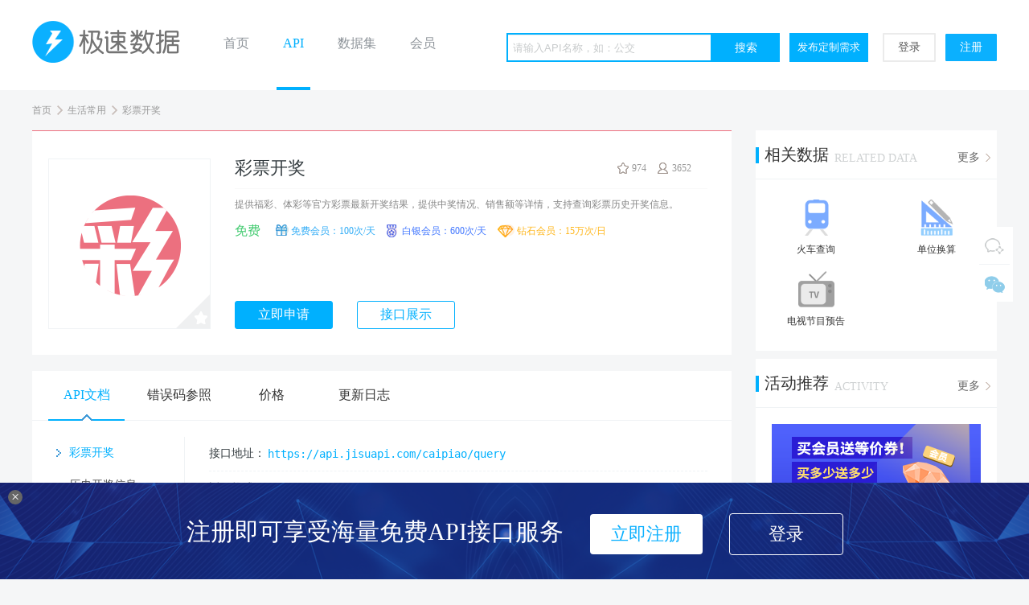

--- FILE ---
content_type: text/html; charset=utf-8
request_url: https://www.jisuapi.com/api/caipiao/
body_size: 11662
content:
<!DOCTYPE html PUBLIC "-//W3C//DTD XHTML 1.0 Transitional//EN" "http://www.w3.org/TR/xhtml1/DTD/xhtml1-transitional.dtd"> <html xmlns="http://www.w3.org/1999/xhtml"> <head> <meta http-equiv="Content-Type" content="text/html; charset=utf-8" /> <title>彩票开奖API接口_免费数据接口 - 极速数据</title> <meta name="description" content="提供福彩、体彩等官方彩票最新开奖结果，提供中奖情况、销售额等详情，支持查询彩票历史开奖信息。 价格：免费会员：100次/天 白银会员：600次/天 钻石会员：15万次/日" /> <meta name="keywords" content="彩票开奖,数据接口" /> <link rel="canonical" href="https://www.jisuapi.com/api/caipiao/" /> <meta name="mobile-agent" content="format=html5; url=https://m.jisuapi.com/api/caipiao/" /> <link href="/static/css/mainv2.css?v=20250328" rel="stylesheet" type="text/css" /> <script type="text/javascript" src="/static/js/jquery-2.0.3.min.js"></script> <script type="text/javascript" src="/static/js/jquery.zxxbox.3.0-min.js"></script> <script type="text/javascript" src="/static/js/jquery.mCustomScrollbar.concat.min.js"></script> <link href="/static/css/jquery.mCustomScrollbar.css" rel="stylesheet" type="text/css" /> <script type="text/javascript" src="/static/js/syntaxhighlighter/scripts/shCore.js"></script> <script type="text/javascript" src="/static/js/syntaxhighlighter/scripts/shAutoloader.js"></script> <link type="text/css" rel="stylesheet" href="/static/js/syntaxhighlighter/styles/shCoreJisu.css"/> <script type="text/javascript">
    function path() {
      var args = arguments,
              result = [];
      for (var i = 0; i < args.length; i++)
        result.push(args[i].replace('$', '/static/js/syntaxhighlighter/scripts/'));
      return result;
    }
    $(function() {
      SyntaxHighlighter.autoloader.apply(null, path(
              'php                    $shBrushPhp.js',
              'java                   $shBrushJava.js',
              'objc obj-c             $shBrushObjC.js',
              'actionscript3 as3      $shBrushAS3.js',
              'bash shell             $shBrushBash.js',
              'coldfusion cf          $shBrushColdFusion.js',
              'c# c-sharp csharp      $shBrushCSharp.js',
              'delphi pascal          $shBrushDelphi.js',
              'jfx javafx             $shBrushJavaFX.js',
              'js jscript javascript  $shBrushJScript.js',
              'perl pl                $shBrushPerl.js',
              'py python              $shBrushPython.js',
              'ruby rails ror rb      $shBrushRuby.js',
              'vb vbnet               $shBrushVb.js',
              'xml xhtml xslt html    $shBrushXml.js'
      ));
      //SyntaxHighlighter.defaults['gutter'] = false;
      SyntaxHighlighter.defaults['toolbar'] = false;
      SyntaxHighlighter.defaults['auto-links'] = false;
      SyntaxHighlighter.defaults['quick-code'] = false;
      SyntaxHighlighter.all();
    })
  </script> </head> <body> <div id="top"> <div class="wid"> <div id="logo"><a href="https://www.jisuapi.com/">极速数据</a></div> <div id="logocenter"> <div id="nav"> <ul> <li><a href="https://www.jisuapi.com/">首页</a></li> <li><a href="/api/" class="on">API</a></li> <li><a href="/pack/">数据集</a></li> <li><a href="/vip/">会员</a></li> </ul> </div> </div> <div id="logoright"> <div id="searchbox"> <form action="/search/"> <input id="keyword" type="text" name="keyword" placeholder="请输入API名称，如：公交" value="" /><input type="submit" id="searchbtn" value="搜索" /> </form> <div class="customize"> <button>发布定制需求</button> </div> </div> <div id="logindiv"> <div id="nologinbox"> <a href="/my/login" class="on" rel="nofollow">登录</a><a href="/my/reg" id="reg" rel="nofollow">注册</a> </div> </div> </div> </div> <div class="clear"></div> </div> </div> <div id="topcrumb" class="wid"> <a href="/">首页</a> <span></span> <a href="/api/1">生活常用</a> <span></span> <a href="/api/caipiao/">彩票开奖</a> </div> <div class="wid" id="apiibox"> <div id="apiileft" > <div id="apiinfo" style="border-top-color:#ec707f"> <div id="apiinfoleft"> <div class="iconbox"> <img src="/static/images/iconv4/caipiao.png" alt="彩票开奖" width="726" height="450" /> </div> <a href="javascript:;" id="collectbtn" class=""><span></span></a> </div> <div id="apiinforight"> <div id="apiitop"> <h1>彩票开奖</h1> <div id="apinuminfo"><ul><li id="collectnum">974</li><li id="usednum">3652</li></ul></div> <div class="clearfix"></div> </div> <div id="apiidesc">提供福彩、体彩等官方彩票最新开奖结果，提供中奖情况、销售额等详情，支持查询彩票历史开奖信息。</div> <div id="apiiprice"> <span class="isfree">免费</span> <div id="apipriceinfo"> <ul> <li id="apiprice1">免费会员：100次/天</li> <a href="/vip"><li id="apiprice2">白银会员：600次/天</li></a> <a href="/vip"><li id="apiprice3">钻石会员：15万次/日</li></a> </ul> </div> <div class="clearfix"></div> </div> <div class="tip_1212"> </div> <div id="apiicollect"> <a href="javascript:;" rel="nofollow" data-authtype="0" data-usertype="0" id="applybtn">立即申请</a> <a id="showApi" href="/demo/caipiao" target="_blank">接口展示</a> <div class="clearfix"></div> </div> </div> <div class="clearfix"></div> </div> <div id="apicontent"> <div id="apitab"> <ul> <li><a href="javascript:;" class="on">API文档</a></li> <li><a href="javascript:;">错误码参照</a></li> <li><a href="javascript:;">价格</a></li> <li><a href="javascript:;">更新日志</a></li> </ul> <div class="clearfix"></div> </div> <div id="apibox"> <div id="apimain"> <div id="apibleft"> <ul> <li><a href="javascript:;" class="on">彩票开奖</a></li> <li><a href="javascript:;">历史开奖信息</a></li> <li><a href="javascript:;">彩票分类</a></li> <li><a href="javascript:;">查询是否中奖</a></li> </ul> </div> <div id="apibright"> <div class="subapiitem"> <div class="subapiinfo"> <div class="apiline"> <label>接口地址：</label> <span class="enword lightblue">https://api.jisuapi.com/caipiao/query</span> </div> <div class="apiline"> <label>返回格式：</label> <span class="enword">JSON</span> </div> <div class="apiline"> <label>请求方法：</label> <span class="enword">GET POST</span> </div> <div class="apiline"> <label>请求示例：</label> <span class="enword lightblue">https://api.jisuapi.com/caipiao/query?appkey=yourappkey&caipiaoid=13&issueno=</span> </div> <div class="apilinebox"> <div class="alh4line"> <h4>请求参数：</h4> <a href="/debug/caipiao/#29" rel="nofollow">在线测试</a> </div> <table> <tr><th class="col1">参数名称</th><th class="col2">类型</th><th class="col3">必填</th><th class="col4">说明</th></tr> <tr> <td class="param">caipiaoid</td> <td class="param">int</td> <td>是</td> <td>彩票ID</td> </tr> <tr> <td class="param">issueno</td> <td class="param">string</td> <td>否</td> <td>期号 不选默认是当前期</td> </tr> </table> </div> <div class="apilinebox"> <div class="alh4line"> <h4>返回参数：</h4> </div> <table> <tr><th class="col1">参数名称</th><th class="col2">类型</th><th class="col5">说明</th></tr> <tr> <td class="param">caipiaoid</td> <td class="param">int</td> <td>
                        彩票ID
                    </td> </tr> <tr> <td class="param">issueno</td> <td class="param">string</td> <td>
                        期号
                    </td> </tr> <tr> <td class="param">number</td> <td class="param">string</td> <td>
                        开奖号码
                    </td> </tr> <tr> <td class="param">refernumber</td> <td class="param">string</td> <td>
                        参考号
                    </td> </tr> <tr> <td class="param">opendate</td> <td class="param">string</td> <td>
                        开奖日期
                    </td> </tr> <tr> <td class="param">deadline</td> <td class="param">string</td> <td>
                        兑奖截止日期
                    </td> </tr> <tr> <td class="param">saleamount</td> <td class="param">string</td> <td>
                        销售额
                    </td> </tr> <tr> <td class="param">prizename</td> <td class="param">string</td> <td>
                        奖项
                    </td> </tr> <tr> <td class="param">require</td> <td class="param">string</td> <td>
                        中奖条件
                    </td> </tr> <tr> <td class="param">num</td> <td class="param">int</td> <td>
                        中奖人数
                    </td> </tr> <tr> <td class="param">singlebonus</td> <td class="param">string</td> <td>
                        单注金额
                    </td> </tr> <tr> <td class="param">prize</td> <td class="param">string</td> <td>
                        中奖情况
                    </td> </tr> <tr> <td class="param">totalmoney</td> <td class="param">string</td> <td>
                        奖池奖金
                    </td> </tr> </table> </div> </div> <div class="apilinebox"> <div class="coderequest"> <div class="alh4line"> <h4>请求代码：</h4> <a href="/code/caipiao/">查看代码</a> </div> <div class="codetab"> <ul> <li><a href="javascript:;" class="on">PHP</a></li> <li><a href="javascript:;">Python</a></li> <li><a href="javascript:;">Java</a></li> </ul> <div class="clearfix"></div> </div> <div class="codebox"> <div class="codeitem"> <pre class="brush:php;">
&lt;?php

require_once 'curl.func.php';

$appkey = 'your_appkey_here';//你的appkey
$caipiaoid = 13;
$issueno = '';
$url = "https://api.jisuapi.com/caipiao/query?appkey=$appkey&caipiaoid=$caipiaoid&issueno=$issueno";
$result = curlOpen($url, ['ssl'=>true]);

$jsonarr = json_decode($result, true);
//exit(var_dump($jsonarr));

if($jsonarr['status'] != 0)
{
    echo $jsonarr['msg'];
    exit();
}

$result = $jsonarr['result'];
echo $result['caipiaoid'].' '.$result['issueno'].' '.$result['number'].' '.$result['refernumber'].' '.$result['opendate'].' '.$result['deadline'].' '.$result['saleamount'].'<br />';
foreach($result['prize'] as $val)
{
    echo $val['prizename'].' '.$val['require'].' '.$val['num'].' '.$val['singlebonus'].'<br />';
}
                    </pre> </div> <div class="codeitem" style="display: none;"> <pre class="brush:python;">
#!/usr/bin/python
# encoding:utf-8

import requests

#  1、彩票开奖

data = {}
data["appkey"] = "your_appkey_here"
data["caipiaoid"] = 13
data["issueno"] = ""
url = "https://api.jisuapi.com/caipiao/query"
response = requests.get(url,params=data)
jsonarr = response.json()
if jsonarr["status"] != 0:
    print(jsonarr["msg"])
    exit()
result = jsonarr["result"]
print(result["caipiaoid"],result["issueno"],result["number"],result["refernumber"],result["opendate"],result["deadline"],result["saleamount"])
for val in result["prize"]:
    print(val["prizename"],val["require"],val["num"],val["singlebonus"])

                    </pre> </div> <div class="codeitem" style="display: none;"> <pre class="brush:java;">
package api.jisuapi.caipiao;

import api.util.HttpUtil;
import net.sf.json.JSONArray;
import net.sf.json.JSONObject;

public class Query {

	public static final String APPKEY = "your_appkey_here";// 你的appkey
	public static final String URL = "https://api.jisuapi.com/caipiao/query";
	public static final int caipiaoid = 13;
	public static final String issueno = "";

	public static void Get() {
		String result = null;
		String url = URL + "?appkey=" + APPKEY + "&caipiaoid=" + caipiaoid + "&issueno=" + issueno;

		try {
			result = HttpUtil.sendGet(url, "utf-8");
			JSONObject json = JSONObject.fromObject(result);
			if (json.getInt("status") != 0) {
				System.out.println(json.getString("msg"));
			} else {
				JSONObject resultarr = json.optJSONObject("result");
				String caipiaoid = resultarr.getString("caipiaoid");
				String issueno = resultarr.getString("issueno");
				String number = resultarr.getString("number");
				String refernumber = resultarr.getString("refernumber");
				String opendate = resultarr.getString("opendate");
				String deadline = resultarr.getString("deadline");
				String saleamount = resultarr.getString("saleamount");
				System.out.println(caipiaoid + " " + issueno + " " + number + " " + refernumber + " " + opendate + " "
						+ deadline + " " + saleamount);
				if (resultarr.opt("prize") != null) {
					JSONArray prize = resultarr.optJSONArray("prize");
					for (int i = 0; i < prize.size(); i++) {
						JSONObject obj = (JSONObject) prize.opt(i);
						String prizename = obj.getString("prizename");
						String require = obj.getString("require");
						String num = obj.getString("num");
						String singlebonus = obj.getString("singlebonus");
						System.out.println(prizename + " " + require + " " + num + " " + singlebonus);
					}
				}
			}
		} catch (Exception e) {
			e.printStackTrace();
		}
	}
}

                    </pre> </div> </div> <div class="clearfix"></div> </div> </div> <div class="coderesponse"> <h4>JSON返回示例 :</h4> <div class="codeboxresponse"> <pre class="brush:js;">
{
    "status": 0,
    "msg": "ok",
    "result": {
        "caipiaoid": "13",
        "issueno": "2014127",
        "number": "05 07 10 18 19 21 27",
        "refernumber": "28",
        "opendate": "2014-10-29",
        "deadline": "2014-12-27",
        "saleamount": "7482530",
        "prize": [
            {
                "prizename": "二等奖",
                "require": "中6+0",
                "num": "50",
                "singlebonus": "608921"
            },
            {
                "prizename": "六等奖",
                "require": "中2+1/1+1/0+1",
                "num": "10863811",
                "singlebonus": "5"
            }
        ]
    }
}
                    </pre> </div> </div> </div> <div class="subapiitem" style="display: none;"> <div class="subapiinfo"> <div class="apiline"> <label>接口地址：</label> <span class="enword lightblue">https://api.jisuapi.com/caipiao/history</span> </div> <div class="apiline"> <label>返回格式：</label> <span class="enword">JSON</span> </div> <div class="apiline"> <label>请求方法：</label> <span class="enword">GET POST</span> </div> <div class="apiline"> <label>请求示例：</label> <span class="enword lightblue">https://api.jisuapi.com/caipiao/history?appkey=yourappkey&caipiaoid=13&issueno=&start=0&num=10</span> </div> <div class="apilinebox"> <div class="alh4line"> <h4>请求参数：</h4> <a href="/debug/caipiao/#30" rel="nofollow">在线测试</a> </div> <table> <tr><th class="col1">参数名称</th><th class="col2">类型</th><th class="col3">必填</th><th class="col4">说明</th></tr> <tr> <td class="param">caipiaoid</td> <td class="param">int</td> <td>是</td> <td>彩票ID</td> </tr> <tr> <td class="param">issueno</td> <td class="param">string</td> <td>否</td> <td>期号 不选默认是当前期</td> </tr> <tr> <td class="param">num</td> <td class="param">int</td> <td>否</td> <td>获取数量 最大20 默认10</td> </tr> <tr> <td class="param">start</td> <td class="param">int</td> <td>否</td> <td>起始位置 默认0</td> </tr> </table> </div> <div class="apilinebox"> <div class="alh4line"> <h4>返回参数：</h4> </div> <table> <tr><th class="col1">参数名称</th><th class="col2">类型</th><th class="col5">说明</th></tr> <tr> <td class="param">caipiaoid</td> <td class="param">int</td> <td>
                        彩票ID
                    </td> </tr> <tr> <td class="param">opendate</td> <td class="param">string</td> <td>
                        开奖日期
                    </td> </tr> <tr> <td class="param">issueno</td> <td class="param">string</td> <td>
                        期号
                    </td> </tr> <tr> <td class="param">number</td> <td class="param">string</td> <td>
                        开奖号码
                    </td> </tr> <tr> <td class="param">refernumber</td> <td class="param">string</td> <td>
                        参考号
                    </td> </tr> <tr> <td class="param">saleamount</td> <td class="param">string</td> <td>
                        销售额
                    </td> </tr> <tr> <td class="param">prize</td> <td class="param">string</td> <td>
                        中奖情况
                    </td> </tr> <tr> <td class="param">prizename</td> <td class="param">string</td> <td>
                        奖项
                    </td> </tr> <tr> <td class="param">require</td> <td class="param">string</td> <td>
                        中奖条件
                    </td> </tr> <tr> <td class="param">num</td> <td class="param">int</td> <td>
                        中奖人数
                    </td> </tr> <tr> <td class="param">singlebonus</td> <td class="param">string</td> <td>
                        单注金额
                    </td> </tr> <tr> <td class="param">num</td> <td class="param">int</td> <td>
                        获取数量 与中奖人数重名，请区分
                    </td> </tr> <tr> <td class="param">total</td> <td class="param">int</td> <td>
                        总数
                    </td> </tr> <tr> <td class="param">start</td> <td class="param">int</td> <td>
                        起始位置
                    </td> </tr> </table> </div> </div> <div class="apilinebox"> <div class="coderequest"> <div class="alh4line"> <h4>请求代码：</h4> <a href="/code/caipiao/">查看代码</a> </div> <div class="codetab"> <ul> <li><a href="javascript:;" class="on">PHP</a></li> <li><a href="javascript:;">Python</a></li> <li><a href="javascript:;">Java</a></li> </ul> <div class="clearfix"></div> </div> <div class="codebox"> <div class="codeitem"> <pre class="brush:php;">
&lt;?php

require_once 'curl.func.php';

$appkey = 'your_appkey_here';//你的appkey
$caipiaoid = 13;
$issueno = '';
$url = "https://api.jisuapi.com/caipiao/history?appkey=$appkey&caipiaoid=$caipiaoid&issueno=$issueno";
$result = curlOpen($url, ['ssl'=>true]);
$jsonarr = json_decode($result, true);
//exit(var_dump($jsonarr));

if($jsonarr['status'] != 0)
{
    echo $jsonarr['msg'];
    exit();
}

$result = $jsonarr['result'];
echo $result['caipiaoid'].'<br />';
foreach($result['list'] as $val)
{
    echo $val['opendate'].' '.$val['issueno'].' '.$val['number'].' '.$val['refernumber'].' '.$val['saleamount'].'<br />';
    foreach($val['prize'] as $v)
    {
        echo $v['prizename'].' '.$v['require'].' '.$v['num'].' '.$v['singlebonus'].'<br />';
    }    
}
                    </pre> </div> <div class="codeitem" style="display: none;"> <pre class="brush:python;">
#!/usr/bin/python
# encoding:utf-8

import requests

# 2、历史开奖信息

data = {}
data["appkey"] = "your_appkey_here"
data["caipiaoid"] = 13
data["issueno"] = ""
url = "https://api.jisuapi.com/caipiao/history"
response = requests.get(url,params=data)
jsonarr = response.json()
if jsonarr["status"] != 0:
    print(jsonarr["msg"])
    exit()
result = jsonarr["result"]
print(result["caipiaoid"])
for val in result["list"]:
    print(val["opendate"],val["issueno"],val["number"],val["refernumber"],val["saleamount"])
    for v in val["prize"]:
        print(v["prizename"],v["require"],v["num"],v["singlebonus"])

                    </pre> </div> <div class="codeitem" style="display: none;"> <pre class="brush:java;">
package api.jisuapi.caipiao;

import api.util.HttpUtil;
import net.sf.json.JSONArray;
import net.sf.json.JSONObject;

public class History {

	public static final String APPKEY = "your_appkey_here";// 你的appkey
	public static final String URL = "https://api.jisuapi.com/caipiao/history";
	public static final int caipiaoid = 13;
	public static final String issueno = "";

	public static void Get() {
		String result = null;
		String url = URL + "?appkey=" + APPKEY + "&caipiaoid=" + caipiaoid + "&issueno=" + issueno;

		try {
			result = HttpUtil.sendGet(url, "utf-8");
			JSONObject json = JSONObject.fromObject(result);
			if (json.getInt("status") != 0) {
				System.out.println(json.getString("msg"));
			} else {
				JSONObject resultarr = json.optJSONObject("result");
				String caipiaoid = resultarr.getString("caipiaoid");
				System.out.println(caipiaoid);
				if (resultarr.opt("list") != null) {
					JSONArray list = resultarr.optJSONArray("list");
					for (int j = 0; j < list.size(); j++) {
						JSONObject list_ = (JSONObject) list.opt(j);
						String opendate = list_.getString("opendate");
						String issueno = list_.getString("issueno");
						String number = list_.getString("number");
						String refernumber = list_.getString("refernumber");
						String saleamount = list_.getString("saleamount");
						System.out.println(
								opendate + " " + issueno + " " + number + " " + refernumber + " " + saleamount);
						if (list_.opt("prize") != null) {
							JSONArray prize = list_.optJSONArray("prize");
							for (int i = 0; i < prize.size(); i++) {
								JSONObject obj = (JSONObject) prize.opt(i);
								String prizename = obj.getString("prizename");
								String require = obj.getString("require");
								String num = obj.getString("num");
								String singlebonus = obj.getString("singlebonus");
								System.out.println(prizename + " " + require + " " + num + " " + singlebonus);
							}
						}
					}
				}
			}
		} catch (Exception e) {
			e.printStackTrace();
		}
	}
}

                    </pre> </div> </div> <div class="clearfix"></div> </div> </div> <div class="coderesponse"> <h4>JSON返回示例 :</h4> <div class="codeboxresponse"> <pre class="brush:js;">
{
    "status": 0,
    "msg": "ok",
    "result": {
        "caipiaoid": "13",
        "list": [
            {
                "opendate": "2014-10-29",
                "issueno": "2014127",
                "number": "05 07 10 18 19 21 27",
                "refernumber": "28",
                "saleamount": "7482530",
                "prize": [
                    {
                        "prizename": "二等奖",
                        "require": "中6+1",
                        "num": "9",
                        "singlebonus": "27603"
                    },
                    {
                        "prizename": "六等奖",
                        "require": "中4+1",
                        "num": "14423",
                        "singlebonus": "10"
                    }
                ]
            }
        ]
    }
}
                    </pre> </div> </div> </div> <div class="subapiitem" style="display: none;"> <div class="subapiinfo"> <div class="apiline"> <label>接口地址：</label> <span class="enword lightblue">https://api.jisuapi.com/caipiao/class</span> </div> <div class="apiline"> <label>返回格式：</label> <span class="enword">JSON</span> </div> <div class="apiline"> <label>请求方法：</label> <span class="enword">GET</span> </div> <div class="apiline"> <label>请求示例：</label> <span class="enword lightblue">https://api.jisuapi.com/caipiao/class?appkey=yourappkey</span> </div> <div class="apilinebox"> <div class="alh4line"> <h4>请求参数：</h4> <a href="/debug/caipiao/#31" rel="nofollow">在线测试</a> </div> <table> <tr><th class="col1">参数名称</th><th class="col2">类型</th><th class="col3">必填</th><th class="col4">说明</th></tr> </table> </div> <div class="apilinebox"> <div class="alh4line"> <h4>返回参数：</h4> </div> <table> <tr><th class="col1">参数名称</th><th class="col2">类型</th><th class="col5">说明</th></tr> <tr> <td class="param">caipiaoid</td> <td class="param">int</td> <td>
                        彩票ID
                    </td> </tr> <tr> <td class="param">name</td> <td class="param">string</td> <td>
                        名称
                    </td> </tr> <tr> <td class="param">parentid</td> <td class="param">int</td> <td>
                        上级ID
                    </td> </tr> <tr> <td class="param">nextopentime</td> <td class="param">string</td> <td>
                        下期开奖时间
                    </td> </tr> <tr> <td class="param">nextbuyendtime</td> <td class="param">string</td> <td>
                        下期截止购买时间
                    </td> </tr> <tr> <td class="param">lastissueno</td> <td class="param">string</td> <td>
                        本期期号（已开奖的最新期号）
                    </td> </tr> <tr> <td class="param">nextissueno</td> <td class="param">string</td> <td>
                        下期期号
                    </td> </tr> </table> </div> </div> <div class="apilinebox"> <div class="coderequest"> <div class="alh4line"> <h4>请求代码：</h4> <a href="/code/caipiao/">查看代码</a> </div> <div class="codetab"> <ul> <li><a href="javascript:;" class="on">PHP</a></li> <li><a href="javascript:;">Python</a></li> <li><a href="javascript:;">Java</a></li> </ul> <div class="clearfix"></div> </div> <div class="codebox"> <div class="codeitem"> <pre class="brush:php;">
&lt;?php

require_once 'curl.func.php';

$appkey = 'your_appkey_here';//你的appkey
$url = "https://api.jisuapi.com/caipiao/class?appkey=$appkey";
$result = curlOpen($url, ['ssl'=>true]);
$jsonarr = json_decode($result, true);
//exit(var_dump($jsonarr));

if($jsonarr['status'] != 0)
{
    echo $jsonarr['msg'];
    exit();
}

$result = $jsonarr['result'];
foreach($result as $val)
{
    echo $val['caipiaoid'].' '.$val['name'].' '.$val['parentid'].'<br />';
}
                    </pre> </div> <div class="codeitem" style="display: none;"> <pre class="brush:python;">
#!/usr/bin/python
# encoding:utf-8

import requests

# 3、彩票分类

data = {}
data["appkey"] = "your_appkey_here"
url = "https://api.jisuapi.com/caipiao/class"
response = requests.get(url,params=data)
jsonarr = response.json()
if jsonarr["status"] != 0:
    print(jsonarr["msg"])
    exit()
result = jsonarr["result"]
for val in result:
    print(val["caipiaoid"],val["name"],val["parentid"])

                    </pre> </div> <div class="codeitem" style="display: none;"> <pre class="brush:java;">
package api.jisuapi.caipiao;

import api.util.HttpUtil;
import net.sf.json.JSONArray;
import net.sf.json.JSONObject;

public class Class {

	public static final String APPKEY = "your_appkey_here";// 你的appkey
	public static final String URL = "https://api.jisuapi.com/caipiao/class";

	public static void Get() {
		String result = null;
		String url = URL + "?appkey=" + APPKEY;

		try {
			result = HttpUtil.sendGet(url, "utf-8");
			JSONObject json = JSONObject.fromObject(result);
			if (json.getInt("status") != 0) {
				System.out.println(json.getString("msg"));
			} else {
				JSONArray resultarr = json.optJSONArray("result");
				for (int i = 0; i < resultarr.size(); i++) {
					JSONObject obj = (JSONObject) resultarr.opt(i);
					String caipiaoid = obj.getString("caipiaoid");
					String name = obj.getString("name");
					String parentid = obj.getString("parentid");
					System.out.println(caipiaoid + " " + name + " " + parentid);
				}
			}
		} catch (Exception e) {
			e.printStackTrace();
		}
	}
}

                    </pre> </div> </div> <div class="clearfix"></div> </div> </div> <div class="coderesponse"> <h4>JSON返回示例 :</h4> <div class="codeboxresponse"> <pre class="brush:js;">
{
    "status": 0,
    "msg": "ok",
    "result": [
        {
				"caipiaoid":11,
				"name":"双色球",
				"parentid":1,
				"nextopentime":"2025-03-09 21:30:00",
				"nextbuyendtime":"2025-03-09 20:00:00",
				"lastissueno":"2025024",
				"nextissueno":"2025025"
			},
			{
				"caipiaoid":12,
				"name":"福彩3D",
				"parentid":1,
				"nextopentime":"2025-03-07 20:30:00",
				"nextbuyendtime":"2025-03-07 19:50:00",
				"lastissueno":"2025055",
				"nextissueno":"2025056"
			},
			{
				"caipiaoid":13,
				"name":"七乐彩",
				"parentid":1,
				"nextopentime":"2025-03-07 21:30:00",
				"nextbuyendtime":"2025-03-07 19:40:00",
				"lastissueno":"2025023",
				"nextissueno":"2025024"
			},
			{
				"caipiaoid":14,
				"name":"大乐透",
				"parentid":2,
				"nextopentime":"2025-03-08 20:30:00",
				"nextbuyendtime":"2025-03-08 20:00:00",
				"lastissueno":"25023",
				"nextissueno":"25024"
			},
			{
				"caipiaoid":15,
				"name":"七星彩",
				"parentid":2,
				"nextopentime":"2025-03-07 20:30:00",
				"nextbuyendtime":"2025-03-07 19:00:00",
				"lastissueno":"25023",
				"nextissueno":"25024"
			},
			{
				"caipiaoid":16,
				"name":"排列三",
				"parentid":2,
				"nextopentime":"2025-03-07 20:30:00",
				"nextbuyendtime":"2025-03-07 20:00:00",
				"lastissueno":"25055",
				"nextissueno":"25056"
			},
			{
				"caipiaoid":17,
				"name":"排列五",
				"parentid":2,
				"nextopentime":"2025-03-07 20:30:00",
				"nextbuyendtime":"2025-03-07 20:00:00",
				"lastissueno":"25055",
				"nextissueno":"25056"
			},
			{
				"caipiaoid":23,
				"name":"华东福彩15选5",
				"parentid":1,
				"nextopentime":"2025-03-07 22:30:00",
				"nextbuyendtime":"2025-03-07 21:30:00",
				"lastissueno":"2025055",
				"nextissueno":"2025056"
			},
			{
				"caipiaoid":24,
				"name":"东方6+1",
				"parentid":6,
				"nextopentime":"2025-03-08 19:00:00",
				"nextbuyendtime":"2025-03-08 18:00:00",
				"lastissueno":"2025023",
				"nextissueno":"2025024"
			},
			{
				"caipiaoid":30,
				"name":"体彩6+1",
				"parentid":6,
				"nextopentime":"2025-03-07 19:00:00",
				"nextbuyendtime":"2025-03-07 18:00:00",
				"lastissueno":"25023",
				"nextissueno":"25024"
			},
			{
				"caipiaoid":89,
				"name":"快乐8",
				"parentid":1,
				"nextopentime":"2025-03-07 21:30:00",
				"nextbuyendtime":"2025-03-07 20:30:00",
				"lastissueno":"2025055",
				"nextissueno":"2025056"
			}
    ]
}
                    </pre> </div> </div> </div> <div class="subapiitem" style="display: none;"> <div class="subapiinfo"> <div class="apiline"> <label>接口地址：</label> <span class="enword lightblue">https://api.jisuapi.com/caipiao/winning</span> </div> <div class="apiline"> <label>返回格式：</label> <span class="enword">JSON</span> </div> <div class="apiline"> <label>请求方法：</label> <span class="enword">GET POST</span> </div> <div class="apiline"> <label>请求示例：</label> <span class="enword lightblue">https://api.jisuapi.com/caipiao/winning?appkey=yourappkey&caipiaoid=13&issueno=&number=20%2003%2005%2007%2022&refernumber=12&type=</span> </div> <div class="apilinebox"> <div class="alh4line"> <h4>请求参数：</h4> <a href="/debug/caipiao/#472" rel="nofollow">在线测试</a> </div> <table> <tr><th class="col1">参数名称</th><th class="col2">类型</th><th class="col3">必填</th><th class="col4">说明</th></tr> <tr> <td class="param">caipiaoid</td> <td class="param">string</td> <td>是</td> <td>彩票ID</td> </tr> <tr> <td class="param">issueno</td> <td class="param">string</td> <td>否</td> <td>期号 默认为最新一期</td> </tr> <tr> <td class="param">number</td> <td class="param">string</td> <td>是</td> <td>彩票号码 红球</td> </tr> <tr> <td class="param">refernumber</td> <td class="param">string</td> <td>否</td> <td>彩票剩余号码 蓝球</td> </tr> <tr> <td class="param">type</td> <td class="param">string</td> <td>否</td> <td>投注类型 1直选 2组三 3组六</td> </tr> </table> </div> <div class="apilinebox"> <div class="alh4line"> <h4>返回参数：</h4> </div> <table> <tr><th class="col1">参数名称</th><th class="col2">类型</th><th class="col5">说明</th></tr> <tr> <td class="param">caipiaoid</td> <td class="param">string</td> <td>
                        彩票ID
                    </td> </tr> <tr> <td class="param">number</td> <td class="param">string</td> <td>
                        彩票号码 红球
                    </td> </tr> <tr> <td class="param">refernumber</td> <td class="param">string</td> <td>
                        彩票剩余号码 蓝球
                    </td> </tr> <tr> <td class="param">issueno</td> <td class="param">string</td> <td>
                        期号
                    </td> </tr> <tr> <td class="param">winstatus</td> <td class="param">string</td> <td>
                        中奖状态 0中奖 1未中奖
                    </td> </tr> <tr> <td class="param">prizename</td> <td class="param">string</td> <td>
                        奖项名称
                    </td> </tr> <tr> <td class="param">require</td> <td class="param">string</td> <td>
                        奖项条件
                    </td> </tr> <tr> <td class="param">singlebonus</td> <td class="param">string</td> <td>
                        单注奖金
                    </td> </tr> <tr> <td class="param">winnumber</td> <td class="param">string</td> <td>
                        当期中奖号码 红球
                    </td> </tr> <tr> <td class="param">winrefernumber</td> <td class="param">string</td> <td>
                        当期中奖号码 蓝球
                    </td> </tr> </table> </div> </div> <div class="apilinebox"> <div class="coderequest"> <div class="alh4line"> <h4>请求代码：</h4> <a href="/code/caipiao/">查看代码</a> </div> <div class="codetab"> <ul> <li><a href="javascript:;" class="on">PHP</a></li> </ul> <div class="clearfix"></div> </div> <div class="codebox"> <div class="codeitem"> <pre class="brush:php;">
&lt;?php

require_once 'curl.func.php';

$appkey = 'your_appkey_here';//你的appkey
$caipiaoid = 13;
$issueno = '';
$number = '20 03 05 07 22';
$refernumber = '05';
$type = '';
$url = "https://api.jisuapi.com/caipiao/winning?appkey=$appkey&caipiaoid=$caipiaoid&issueno=$issueno&number=$number&refernumber=$refernumber&type=$type";
$result = curlOpen($url, ['ssl'=>true]);
$jsonarr = json_decode($result, true);
//exit(var_dump($jsonarr));

if($jsonarr['status'] != 0)
{
    echo $jsonarr['msg'];
    exit();
}

$result = $jsonarr['result'];
echo $result['caipiaoid'].' '.$result['number'].' '.$result['refernumber'].'<br />';
echo $result['issueno'].' '.$result['winstatus'].' '.$result['prizename'].'<br />';
echo $result['require'].' '.$result['singlebonus'].' '.$result['winnumber'].'<br />';
echo $result['winrefernumber'].'<br />';
                    </pre> </div> </div> <div class="clearfix"></div> </div> </div> <div class="coderesponse"> <h4>JSON返回示例 :</h4> <div class="codeboxresponse"> <pre class="brush:js;">
{
    "status": 0,
    "msg": "恭喜您，中奖了！",
    "result": {
        "caipiaoid": "11",
        "number": "02 06 15 25 30 32",
        "refernumber": "08",
        "issueno": "2016081",
        "winstatus": "0",
        "prizename": "二等奖",
        "require": "中6+0",
        "singlebonus": "239666",
        "winnumber": "02 06 15 25 30 32",
        "winrefernumber": "07"
    }
}
                    </pre> </div> </div> </div> </div> </div> <div id="apierror"> <div class="apilinebox"> <h4>API错误码：</h4> <table> <tr><th class="col6">代号</th><th class="col7">说明</th></tr> <tr> <td class="td-1">201</td> <td class="td-2">彩票ID为空</td> </tr> <tr> <td class="td-1">202</td> <td class="td-2">彩票号码为空</td> </tr> <tr> <td class="td-1">203</td> <td class="td-2">不支持的彩种</td> </tr> <tr> <td class="td-1">210</td> <td class="td-2">没有信息</td> </tr> </table> </div> <div class="apilinebox"> <h4>系统错误码：</h4> <table> <tr><th class="col6">代号</th><th class="col7">说明</th></tr> <tr> <td>101</td> <td>APPKEY为空或不存在</td> </tr> <tr> <td>102</td> <td>APPKEY已过期</td> </tr> <tr> <td>103</td> <td>APPKEY无请求此数据权限</td> </tr> <tr> <td>104</td> <td>请求超过次数限制</td> </tr> <tr> <td>105</td> <td>IP被禁止</td> </tr> <tr> <td>106</td> <td>IP请求超过限制</td> </tr> <tr> <td>107</td> <td>接口维护中</td> </tr> <tr> <td>108</td> <td>接口已停用</td> </tr> </table> </div> </div> <div id="apiprice"> </div> <div id="updatelog"> </div> <div class="clearfix"></div> </div> <div class="clearfix"></div> </div> </div> <div id="apiiright"> <div id="relatedata"> <h2><strong>相关数据</strong><span>RELATED DATA</span> <a href="/api/1">更多</a></h2> <ul> <li><a href="/api/train/"> <img src="/static/images/iconv2/train.png" height="45" alt="火车查询" /> <h3>火车查询</h3></a></li> <li><a href="/api/unitconvert/"> <img src="/static/images/iconv2/unitconvert.png" height="45" alt="单位换算" /> <h3>单位换算</h3></a></li> <li><a href="/api/tv/"> <img src="/static/images/iconv2/tv.png" height="45" alt="电视节目预告" /> <h3>电视节目预告</h3></a></li> </ul> <div class="clearfix"></div> </div> <div id="activitybox"> <h2><strong>活动推荐</strong><span>ACTIVITY</span> <a href="/api/">更多</a></h2> <ul> <li><a href="/vip/"><img src="/static/images/orcactive.png" height="140" alt="orc活动" /></a></li> </ul> <div class="clearfix"></div> </div> <div id="indexnews"> <h2><strong>相关资讯</strong><span>NEWS</span> <a href="/news/">更多</a></h2> <ul> <li><a href="/news/detail/504">USB 4.0来了！一篇文章看懂USB 4.0</a></li> <li><a href="/news/detail/583">PHP扩展 AMQP 安装指南（rabbitmq）</a></li> <li><a href="/news/detail/621">Could not install Gradle distribution from解</a></li> <li><a href="/news/detail/463">公交车查询接口正式上线啦！</a></li> <li><a href="/news/detail/520">Python学习笔记（11）if的嵌套和猜拳</a></li> <li><a href="/news/detail/561">钜惠618年中大促！</a></li> <li><a href="/news/detail/450">云计算和大数据成为经济转型新引</a></li> </ul> </div> </div> <div class="clearfix"></div> </div> <div class="wid hotdata clearfix" id="hotdata"> <h2><strong>其它推荐</strong><span>RECOMMENDED DATA</span> <a href="/api/">更多</a></h2> <ul> <li style="border-top-color:#a2e132"><a href="/api/radiation/"><img src="/static/images/iconv2/radiation.png" height="70" alt="空气剂量率（辐射剂量率）" /><h3>空气剂量率（辐射剂量率）</h3><p>单位质量空气所接受或“吸收”电离辐射能量的一种量度</p><span><i><del>￥</del>0</i>/次</span></a></li> <li style="border-top-color:#7babff"><a href="/api/football/"><img src="/static/images/iconv2/football.png" height="70" alt="足球赛事" /><h3>足球赛事</h3><p>各大足球赛事,包括世界杯赛事等</p><span><i><del>￥</del>288</i>/10000次</span></a></li> <li style="border-top-color:#7babff"><a href="/api/pet/"><img src="/static/images/iconv2/pet.png" height="70" alt="宠物大全" /><h3>宠物大全</h3><p>猫咪、狗狗以及其他各类常见宠物信息查询</p><span><i class="nocalprice">免费</i></span></a></li> <li style="border-top-color:#ff9575"><a href="/api/calendar/"><img src="/static/images/iconv2/calendar.png" height="70" alt="万年历" /><h3>万年历</h3><p>按日期查询当星期、星座、农历、节假日等</p><span><i><del>￥</del>198</i>/10000次</span></a></li> <li class="hdlilast" style="border-top-color:#9DCA46"><a href="/api/recipe/"><img src="/static/images/iconv2/recipe.png" height="70" alt="菜谱大全" /><h3>菜谱大全</h3><p>万种菜谱</p><span><i><del>￥</del>50</i>/10000次</span></a></li> </ul> </div> <script type="text/javascript">
    $('.couponapi b').hover(function(){
      $(this).find('i').toggleClass('up')
      $(this).parents('.couponapi').find('div').slideToggle()
    })

    $('.configintro').hover(function(){
      $(this).find('div').fadeIn();
    },function(){
      $(this).find('div').fadeOut();
    })

  $("#applybtn").on('click', function(){
    
    window.location.href = "/my/buy/19";
  })

  function showTip(msg){
    $.zxxbox.ask(msg,function(){
      window.location.href = "/my/authentication";
    },function(){
      return;
    },{title:"提示"})
  }

  $("#apitab a").on('click', function(){
    $(this).parent().parent().find('a').removeClass('on');
    $(this).addClass('on');
    var index = $(this).parent().index();
    $("#apibox").children('div').hide();
    $("#apibox").children('div').eq(index).show();
  })

  $("#apibleft a").on('click', function(){
    $(this).parent().parent().find('a').removeClass('on');
    $(this).addClass('on');
    var index = $(this).parent().index();
    $("#apibright").children('.subapiitem').hide();
    $("#apibright").children('.subapiitem').eq(index).show();
  })

  $("#updatelog .logtitle").on("click",function(){
    var b = $(this).find('b');
    if( b.attr('class') == 'up' ) b.removeClass('up');
    else b.addClass('up');
    $(this).next().toggle();
  })

  $(".codetab a").on('click', function(){
    $(this).parent().parent().find('a').removeClass('on');
    $(this).addClass('on');
    var index = $(this).parent().index();
    var coderequest = $(this).parent().parent().parent().parent();
    coderequest.find('.codeitem').hide();
    coderequest.find('.codeitem').eq(index).show();
  })

  $("#collectbtn").on('click', function(){
    if($("#logindiv a:eq(0)").html() == '登录')
    {
      document.location = '/my/login?fromurl=/api/caipiao/';
      return false;
    }
    var _this = $(this);
    if(_this.hasClass('on')) type = 0;
    else type = 1;
    $.getJSON("/my/collect?act=add&apiid=19&type="+type, function(data){
      if(type == 1)
      {
        text = '收藏';
        _this.addClass('on');
      }
      else
      {
        text = '取消收藏';
        _this.removeClass('on');
      }
      $.zxxbox.remind(text+'成功！', null, {title:'提示',drag: true,bg: false,delay:500});
    });
  })


  $(window).on("load",function(){
    $(".codeitem").mCustomScrollbar({theme:"inset-2-dark", axis:"y"});
  });
</script> <div id="foot" class="mtop15"> <div id="reg-tip"> <div> <div class="del">×</div>
              注册即可享受海量免费API接口服务
              <a href="/my/reg" rel="nofollow">立即注册</a> <a href="/my/login" rel="nofollow">登录</a> </div> </div> <div class="wid"> <div id="footleft"></div> <div id="footcenter"> <div class="footitem"> <h3>首页</h3> <ul><li><a href="/api/">所有接口</a></li><li><a href="/pack/">所有数据集</a></li><li><a href="/news/">新闻动态</a></li><li><a href="https://tool.jisuapi.com/">站长工具</a></li></ul> </div> <div class="footitem"> <h3>关于</h3> <ul><li><a href="/about/" rel="nofollow">关于极速</a></li><li><a href="/contact/" rel="nofollow">联系我们</a></li><li><a href="/job/" rel="nofollow">公司招聘</a></li><li><a href="/honor/" rel="nofollow">公司荣誉</a></li><li><a href="/about/refund.html" rel="nofollow">退款规则</a></li><li><a href="/about/privacy.html" rel="nofollow">隐私条款</a></li></ul> </div> <div class="footitem"> <h3>联系我们</h3> <div id="telbox"> <div class="tel">0571-56565366</div> <div>邮箱：kf@jisuapi.com<br> <ul id="contactinfo" class="contactfoot"> <li class="cqq"> <a class="wechat" href="javascript:;">联系客服
                                    <div class="showbox"> <img src="/static/images/wecodeByQiye/kefu.png" alt=""> </div> </a> </li> <li class="cqq"> <a class="wechat" href="javascript:;">联系技术
                                    <div class="showbox"> <img src="/static/images/wecodeByQiye/jishu.png" alt=""> </div> </a> </li> </ul> </div> </div> </div> </div> <div id="footright"> <div class="footitem"> <h3>微信公众号</h3> <dl> <dt><img src="/static/images/qrcode200_fff.png" alt="极速数据"></dt> <dd>极速数据</dd> </dl> </div> <div class="footitem"> <h3>微信群</h3> <dl> <dt><img src="/static/images/wx_service_1_fff.png?v=20260112" alt="极速数据"></dt> <dd>极速数据④群</dd> </dl> </div> </div> <div class="clearfix"></div> <div id="footapi" class="wid"> <div class="faline clearfix"> <div class="fatitle">热门接口：</div> <ul><li><a href="/api/express/">快递查询</a></li><li><a href="/api/weather/">全国天气预报</a></li><li><a href="/api/vehiclelimit/">车辆尾号限行</a></li><li><a href="/api/isbn/">ISBN书号查询</a></li><li><a href="/api/bankcard/">银行卡归属地查询</a></li> <li><a href="/api/trademark/">商标信息</a></li><li><a href="/api/vin/">VIN识别码查询</a></li><li><a href="/api/car/">车型大全</a></li></ul> </div> <div class="faline clearfix"> <div class="fatitle">免费接口：</div> <ul><li><a href="/api/shouji/">手机归属地查询</a></li><li><a href="/api/ip/">IP查询</a></li><li><a href="/api/idcard/">身份证号码查询</a></li><li><a href="/api/astro/">汇率查询</a></li><li><a href="/api/gold/">黄金价格</a></li><li><a href="/api/area/">全国省市县划分</a></li><li><a href="/api/country/">国家数据</a></li></ul> </div> <div class="faline clearfix"> <div class="fatitle">数据集：</div> <ul><li><a href="/pack/carvecc/">机动车环保信息</a></li><li><a href="/pack/jieqi/">二十四节气</a></li><li><a href="/pack/carafcl/">汽车燃料消耗量</a></li><li><a href="/pack/caipiao/">彩票历史数据</a></li><li><a href="/pack/driverexam/">驾考题库</a></li><li><a href="/pack/recipe/">菜谱大全</a></li><li><a href="/pack/weather2/">历史天气</a></li></ul> </div> </div> <p class="clear">&copy; 2015-2025 杭州极速互联科技有限公司 版权所有 <a href="https://beian.miit.gov.cn" target="_blank" style="color: #7B7D7E" rel="nofollow">浙ICP备17047587号-4</a> 浙公网安备33010502005096 增值电信业务经营许可证：浙B2-20190875</p> </div> </div> <script type="text/javascript" src="/static/js/widget.js?v=20241212"></script> <script type="text/javascript" src="/static/js/common.js"></script> <script>
    $(function(){
      var dh = $(document).height()-200,
          wh = $(window).height(),
          days = 1;
          

      if(!Xuan.Cookies.get('hideRegTip') && !Xuan.Cookies.get('XuanUserName')){
        $('#reg-tip').show();
      }

      $('#reg-tip .del').click(function(){
        $('#reg-tip').hide();
        Xuan.Cookies.set('hideRegTip', true, new Date(new Date().getTime() + days*24*60*60*1000))
      })
      $(window).scroll(function(){
        if($(window).scrollTop() <= ( dh - wh )){
          $('#reg-tip').css('position','fixed')
          $('#reg-tip .del').show()
        }else{
          $('#reg-tip').css('position','static')
          $('#reg-tip .del').hide()
        }
      })
    })

    $(function(){
        //$('#fixed_0101 .del').click(function(){
        //  $('#fixed_0101').fadeOut(200);
        //})
        var customizeBox = $('<div class="customize_div">\n' +
          '                    <h3>帮助您的个性化需求，我们更懂您！</h3>\n' +
          '                    <dl><dt></dt><dd><span>发布需求</span><br>提交需求，快速获取方案</dd></dl>\n' +
          '                    <dl><dt></dt><dd><span>量身定制</span><br>专业开发团队，为您私人定制</dd></dl>\n' +
          '                    <dl><dt></dt><dd><span>优质服务</span><br>简洁流程，及时响应，高品质服务</dd></dl>\n' +
          '                    <div class="zhongbao"><a href="/customize">了解需求定制平台</a></div>\n' +
          '                    <div class="postCustomize">\n' +
          '                        <a href="/customize/release">发布需求</a><a href="/my/customize">我的需求</a>\n' +
          '                    </div>\n' +
          '                </div>')
        $('#logoright #searchbox .customize').append(customizeBox)
        $("#logininbox>a").hover(function(){
            $('#loginindown').show();
        }, function(){
            $('#loginindown').hide();
        });
        $("#loginindown").hover(function(){
            $(this).show();
            $("#logininbox>a").addClass('on');
        }, function(){
            $(this).hide();
            $("#logininbox>a").removeClass('on');
        });
        $("#exit").on('click',function(){
            $.ajax({
                url: '/my/login?act=exit&rtype=json',
                dataType: 'json',
                success: function (data) {
                    if (data.status == 0) {
                        $.zxxbox.remind(data.msg, null, {title:'提示',drag: true,bg: false,delay:3000});
                        setTimeout(function() {
                            document.location = "/"
                        },3000)
                    } else {
                        $.zxxbox.remind(data.msg, null, {title:'提示',drag: true,bg: false,delay:3000});
                    }
                }
            })
        })
        $('.customize').hover(function(){
          $(this).find('.customize_div').fadeIn();
        },function(){
          $(this).find('.customize_div').fadeOut();
        })
        $('.cqq .wechat').hover(function(){
          $(this).find('.showbox').show();
        },function(){
          $(this).find('.showbox').hide()
        })
    })
    var _hmt=_hmt||[];(function(){var hm=document.createElement("script");hm.src="//hm.baidu.com/hm.js?ff3b9dbe7bb4e4ec2cbf96a59930e5d0";var s=document.getElementsByTagName("script")[0];s.parentNode.insertBefore(hm,s)})();
</script> </body> </html>

--- FILE ---
content_type: text/css
request_url: https://www.jisuapi.com/static/css/mainv2.css?v=20250328
body_size: 23191
content:
body,div,dl,dt,dd,ul,ol,li,h1,h2,h3,h4,h5,h6,p,form,input,button,textarea,th,td,pre,code{margin:0;padding:0}
table{border-collapse:collapse;border-spacing:0}
button{outline: none;border:nonecustomize}
img{border:0}
li{list-style:none}
body{font-size: 14px;color: #333;font-family:'Microsoft Yahei','Simsun';background-color: #F5F6F7;}
.graybody{background-color: #F5F6F7;}
input{line-height: normal;vertical-align: middle; -webkit-appearance:none;}
::-moz-placeholder{color: #C8CBCC;opacity: 1!important;}
:-ms-input-placeholder{color: #C8CBCC;}
::-webkit-input-placeholder{color: #C8CBCC;}
textarea {-webkit-appearance: none;}
.clear{clear:both}
.clearfix:after{clear: both;content: '\0020';display: block;height: 0;}
a{color:#545454;text-decoration:none;}
.green{color:#390}
.red{color:#f00}
.blue{color:#36c}
.gray{color:#454545}
.orange{color:#f60}
.lightblue{color:#00B0FE;}
.mtop5{margin-top: 5px;}
.mtop10{margin-top: 10px;}
.mtop15{margin-top: 15px;}
.fr{float: right;}
.color666{color:#666666}
.color6f7{color:#6f7070}
a:hover{}
.wid{width: 1200px;margin-left:auto;margin-right:auto;}
.wid2{}
.mcenter{text-align: center;}

/*#fixed_1212{position:fixed;top:40%;right:4%;display: block;cursor:pointer;z-index: 1000;}*/
/*#fixed_618{position:fixed;top:40%;right:6.5%;display: block;cursor:pointer;z-index: 1000;}*/
#fixed_0101{position:fixed;bottom:20px;right:50px;cursor:pointer;z-index: 2000;}
#fixed_0101 img{width: 260px;}
#fixed_0101 .del{position: absolute;top:10px;right: 10px;width: 18px;height: 18px;text-align:center;line-height:16px;font-size:18px;background:#666;color: #fff;border-radius: 50%;}

/*#promotion_1111{padding-bottom:150px;background:linear-gradient(#4817ac 0%,#4817ab 100%);background-size:100% 100%;min-width:1200px;}*/
#promotion_1111{padding-bottom:150px;background:linear-gradient(#608adf 0%,#5301ac 100%);background-size:100% 100%;min-width:1200px;}
#promotion_1111 .banner{text-align: center;}
#promotion_1111 .banner img{width: 100%;}
#promotion_1111 #coupons{width:100%; height:230px;background:url('/static/images/promote/1111/20201111/1111_conpon_bg.png') center no-repeat;position:relative;margin-top: -125px;z-index: 10;}
#promotion_1111 #coupons .couponbox{padding:50px;padding-top:65px;text-align: center}
#promotion_1111 #coupons .couponbox .item{box-shadow: 0 0px 10px rgba(0,0,0,.2);box-sizing:border-box;width:215px;height:118px;text-align:left;cursor:pointer;margin-right: 10px;padding:10px;display: inline-block;background:linear-gradient(#f94637 0%,#c62419 100%);color:#FD6164}
#promotion_1111 #coupons .couponbox .item:last-of-type{margin-right: 0}
#promotion_1111 #coupons .couponbox .item h3{letter-spacing:-2px;line-height:57px;font-size: 57px;display: inline-block;margin-left:-5px;font-weight:400;color:#fefb00}
#promotion_1111 #coupons .couponbox .item span{vertical-align: top;font-size: 17px;color:#fff;font-weight: normal}
#promotion_1111 #coupons .couponbox .item p{margin-left:20px;color:#fefb00;display:inline-block;}
#promotion_1111 #coupons .couponbox .item:last-of-type p{margin-left:0;}
#promotion_1111 #coupons .couponbox .item div{margin:10px 0 0 30px;color:#e7362c;width:154px;height:23px;line-height: 24px;border-radius: 15px;text-align: center;background: #fff}
#promotion_1111 #coupons .couponbox .item.gray{background:linear-gradient(#d8d8d8 0%,#666 100%);color:#FD6164}
#promotion_1111 #coupons .couponbox .item.gray h3{color: #6f6f6f;}
#promotion_1111 #coupons .couponbox .item.gray span,
#promotion_1111 #coupons .couponbox .item.gray p,
#promotion_1111 #coupons .couponbox .item.gray div{color:#666!important}
#promotion_1111 h3.title{margin:auto;font-size:52px;color:#f2005b;width:1200px;height:135px;line-height:135px;text-align:center;background:url('/static/images/promote/1212/1212_titlebg.png') center no-repeat;}
#promotion_1111 #vipapi{margin:105px auto 0;width:1250px;position: relative;}
#promotion_1111 .discount_zone{clear:both;margin:200px auto 0;width:1250px;position: relative;}
#promotion_1111 .list{background:url('/static/images/promote/1212/1212_listbg.png') center no-repeat;padding:81px 25px 0;height: 990px; margin: 0 auto;}
#promotion_1111 .list .item{transition: all .2s linear;margin: 0 20px 27px 0;text-align:center;border-top:1px solid;width:224px;height:300px;background:#fff url('/static/images/promote/1212/1212_itembg.png') center bottom no-repeat;float:left}
#promotion_1111 .list .item:hover{transform: translate3d(0,-2px,0);box-shadow: 0 15px 15px rgba(0,0,0,.2);}
#promotion_1111 .list .item:nth-of-type(5n+5){margin-right:0}
#promotion_1111 .list .item a{display: block;width:100%;height:100%;}
#promotion_1111 .list .item img{padding-top: 56px;padding-bottom: 48px;margin:auto;}
#promotion_1111 .list .item .item_tip{margin:0 auto 10px;text-align: left;box-sizing:border-box;padding:0 14px;color:#116ce9;width:160px;line-height: 24px;background: url('/static/images/promote/1212/1212_itemtipbg.png') center no-repeat;background-size:100% 100%;border:none;border-radius: 0;}
#promotion_1111 .list .item .item_tip span{float: right;color:#fff}
#promotion_1111 .list .item .apiname{box-sizing:border-box;width:100%;padding: 0 12px;text-align: left}
#promotion_1111 .list .item .apiname h3{width:90px;overflow:hidden;text-overflow:ellipsis;white-space:nowrap;font-size: 17px;font-weight: normal;display: inline-block;}
#promotion_1111 .list .item .apiname span{float: right;color:#ff5147;}
#promotion_1111 .list .item .apiname i,#promotion_1111 .dicount5 .price i{font-size: 12px;color:#333;font-style: normal}
#promotion_1111 .list .item .apiname b{font-size: 16px;}
#promotion_1111 .dicount5 .list .item{position: relative}
#promotion_1111 .dicount5 .list .item img{padding-top:45px;padding-bottom:40px}
#promotion_1111 .dicount5 .list .item:before{content:'';position:absolute;left:-5px;top:-5px;border-width:30px;border-style:solid;border-color:#ff0000 transparent transparent #ff0000;}
#promotion_1111 .dicount5 .list .item:after{content:'五折';position:absolute;left:-5px;top:-5px;color:#fff;transform: rotate(-45deg) translate(-3px, 10px);}
#promotion_1111 .dicount5 .list .item:last-of-type:before,
#promotion_1111 .dicount5 .list .item:last-of-type:after{display: none}
#promotion_1111 .dicount5 h3{margin-bottom:5px;}
#promotion_1111 .dicount5 .price{margin-top:5px;color:#ff5147;font-size:18px;}
#promotion_1111 .dicount5 .price span{font-size:14px;}
#promotion_1111 .dicount5 b{font-size:18px;}
#promotion_1111 .list .item p{margin-bottom:13px;display:inline-block;line-height:20px;padding: 0 10px;border: 1px solid #116ce9;color:#116ce9;border-radius:5px;}
#promotion_1111 .list .item p.coupon_tip{margin-bottom:13px;display:inline-block;line-height:20px;padding: 0 10px;border: 1px solid #FF8713;color:#FF8713;border-radius:5px;}
#promotion_1111 .list .item .buy{margin-top:10px;display: inline-block;background:#02bbfb;padding:0 23px;color:#fff;line-height:29px;border-raduis:5px;}
#promotion_1111 .list .moreapi{border:none;background:url("/static/images/promote/1212/1212_moreapibg.png") center no-repeat;}
#promotion_1111 .list .moreapi div{ padding-top: 85px;font-size:30px;padding-left:25px;color:#fff;line-height: 60px;text-align: left}
#promotion_1111 .discount_tip{color: #fff;width: 100%;text-align: center;font-size: 44px;font-weight: bold;margin-top: 30px;}
#promotion_1111 .pop,#promotion_1111 .star{ position: absolute;}
#promotion_1111+#foot{margin-top:0!important;}

#promotion_1212{background:url('/static/images/promote/1212/1212_bg.png') center no-repeat;background-size:100% 100%;min-width:1200px;}
#promotion_1212 .banner{text-align: center;}
#promotion_1212 .banner img{width:1200px}
#promotion_1212 .coupons{cursor:pointer;position: absolute;left: 50%;transform: translate(-50%);bottom: -56px;}
#promotion_1212 .coupons ul li{padding: 37px 12px 0 19px;border-right:1px solid #ddd;border-image: linear-gradient(#fff 20%,#e73784 50%,#ac0e87 70%,#fff 80%) 30 30;box-sizing:border-box;float:left;background-color:#fff;width:20%;height:178px;}
#promotion_1212 .coupons ul li dl dt{letter-spacing:-4px;line-height: 72px;float:left;font-weight:bold;font-size:72px;color:#f2005b}
#promotion_1212 .coupons ul li dl dt span{font-size: 21px;font-weight: normal}
#promotion_1212 .coupons ul li dl dd{float:right;vertical-align:bottom;}
#promotion_1212 .coupons ul li dl dd p{color:#f2005b;font-size:21px;font-weight: bold;margin-bottom:14px;}
#promotion_1212 .coupons ul li dl dd a{color:#fff;display: block;background:#cf00ba;font-size:16px;line-height: 27px;text-align: center;padding:0 12px;border-radius: 15px;}
#promotion_1212 .coupons ul li dl>p{clear:both;font-size: 20px;text-align: center}
#promotion_1212 .coupons ul li:last-of-type{border-right:0}
#promotion_1212 .coupons ul li:first-of-type{cursor:default;border-right:0;text-align:center;background-color:#cf00ba;padding-top:23px}
#promotion_1212 .coupons ul li:first-of-type img{width:172px;height: 91px;}
#promotion_1212 .coupons ul li:first-of-type p{color:#fff100;font-size: 24px;margin-top:14px;}
#promotion_1212 #recommenapi{margin-top: -85px;position: relative;}
#promotion_1212 #discount_zone{margin-top: 122px;padding-bottom:87px;position: relative;}
#promotion_1212 h3.title{margin:auto;font-size:52px;color:#f2005b;width:706px;height:135px;line-height:135px;text-align:center;background:url('/static/images/promote/1212/1212_titlebg.png') center no-repeat;}
#promotion_1212 .list{background:url('/static/images/promote/1212/1212_listbg.png') center no-repeat;padding:81px 25px 0;width: 1200px;height: 990px; margin-top: -16px;}
#promotion_1212 .list .item{transition: all .2s linear;margin: 0 20px 27px 0;text-align:center;border-top:1px solid;width:224px;height:300px;background:#fff url('/static/images/promote/1212/1212_itembg.png') center bottom no-repeat;float:left}
#promotion_1212 .list .item:hover{transform: translate3d(0,-2px,0);box-shadow: 0 15px 15px rgba(0,0,0,.2);}
#promotion_1212 .list .item:nth-of-type(5n+5){margin-right:0}
#promotion_1212 .list .item a{display: block;width:100%;height:100%;}
#promotion_1212 .list .item img{padding-top: 56px;padding-bottom: 48px;margin:auto;}
#promotion_1212 .list .item .item_tip{margin:0 auto 10px;text-align: left;box-sizing:border-box;padding:0 16px;color:#116ce9;width:160px;line-height: 24px;background: url('/static/images/promote/1212/1212_itemtipbg.png') center no-repeat;background-size:100% 100%;border:none;border-radius: 0;}
#promotion_1212 .list .item .item_tip span{float: right;color:#fff}
#promotion_1212 .list .item .apiname{box-sizing:border-box;width:100%;padding: 0 17px 0 21px;text-align: left}
#promotion_1212 .list .item .apiname h3{width:90px;overflow:hidden;text-overflow:ellipsis;white-space:nowrap;font-size: 17px;font-weight: normal;display: inline-block;}
#promotion_1212 .list .item .apiname span{float: right;color:#ff5147;}
#promotion_1212 .list .item .apiname i{font-size: 12px;color:#333;font-style: normal}
#promotion_1212 .list .item .apiname b{font-size: 16px;}
#promotion_1212 .list .item p{margin-bottom:13px;display:inline-block;line-height:20px;padding: 0 10px;border: 1px solid #116ce9;color:#116ce9;border-radius:5px;}
#promotion_1212 .list .item .buy{margin-top:19px;display: inline-block;background:#02bbfb;padding:0 23px;color:#fff;line-height:29px;border-raduis:5px;}
#promotion_1212 .list .moreapi{border:none;background:url("/static/images/promote/1212/1212_moreapibg.png") center no-repeat;}
#promotion_1212 .list .moreapi div{ padding-top: 85px;font-size:30px;padding-left:25px;color:#fff;line-height: 60px;text-align: left}
#promotion_1212 .discount_tip{color: #fff;width: 100%;text-align: center;font-size: 44px;font-weight: bold;margin-top: 30px;}
#promotion_1212+#foot{margin-top:0!important;}

#promotion_618{background:url('/static/images/promote/618/618_bg.png') top center no-repeat;background-size:100% 100%;min-width:1400px;padding-bottom:100px;}
#promotion_618 .banner{padding: 60px 0 0;}
#promotion_618 .banner img{width:100%}
#promotion_618 .wid{width:1200px;}
#promotion_618 h3.title{width:1200px;margin:80px 0 50px;}
#promotion_618 .title img{width:100%;}
#promotion_618 #couponapi .couponbox{padding:50px;padding-top:0;text-align: center}
#promotion_618 #couponapi .couponbox .item{width:324px;height: 214px;text-align:center;cursor:pointer;margin-right: 50px;display: inline-block;background: url(/static/images/promote/618/618_coupon_bg.png) no-repeat;background-size: 100% 100%; color:#FD6164}
#promotion_618 #couponapi .couponbox .item:last-of-type{margin-right: 0}
#promotion_618 #couponapi .couponbox .item h3{font-size: 60px;font-weight: normal;margin: 20px 0 10px 0;}
#promotion_618 #couponapi .couponbox .item p{font-size: 18px;font-weight: bolder;margin-bottom: 10px}
#promotion_618 #couponapi .couponbox .item div{font-size: 20px;letter-spacing:1px;color:#333;font-weight: bolder;margin-top: 36px;}
#promotion_618 #couponapi .couponbox .item.gray{background: url(/static/images/promote/618/618_coupon_bg_gray.png) no-repeat;background-size: 100% 100%; color:#888888; }
#promotion_618 #couponapi .couponbox .item.gray>div{color:#666}
#promotion_618 #recommenapi .vip_tip{width: 90px;margin:auto;margin-top: 2px;text-indent: 16px;font-size:12px;color:#EDBF76;background: url(/static/images/promote/618/618_vip_tip.png) left 3px no-repeat;letter-spacing: 1px;}
#promotion_618 .list{position:relative;box-sizing: border-box;background: url("/static/images/promote/618/618_list_bg.png")center no-repeat;padding: 60px; height:985px;}
#promotion_618 .list .more{text-align: center;margin-top: 61px}
#promotion_618 .list .more img{width:400px;height:100px;}
#promotion_618 .list li{width:260px;display:inline-block;background:#fff;border-radius:12px ;margin:0 6px 30px 0;overflow: hidden;text-align: center}
#promotion_618 .list .item:hover{transform: translate3d(0,-2px,0);box-shadow: 0 15px 15px rgba(0,0,0,.2);}
#promotion_618 .list .item a{display: block;width:100%;height:100%;}
#promotion_618 .list .item img{width:70px;height:70px;margin:35px 0 30px;}
#promotion_618 .list .item .apiname{font-size: 16px;}
#promotion_618 .list .item .apiname h3{color:#333333;margin-bottom:30px}
#promotion_618 .list .item .apiname span b{color:#FD6164;}
#promotion_618 .list .item .apiname span i{font-size: 12px;font-style:normal;color:#3E3E3E}
#promotion_618 .list .item .buy{font-size:18px;font-weight:bold;letter-spacing:2px;margin-top:22px;color:#fff;background-color:#EDBF76;line-height: 70px;height: 70px;text-align: center}
#promotion_618 #hotapi h3.title{margin: 100px 0 50px;}
#promotion_618 #hotapi .list{background:none;width: 1400px;height: auto;margin-left: -100px;display: flex;justify-content: space-between;padding: 0;}
#promotion_618 #hotapi .list .item{width: 300px}
#promotion_618 #couponapi .red{position:absolute;left: -130px;top: 100px;}
#promotion_618 #couponapi .gold{position:absolute;right:-220px;top:50%}
#promotion_618 #couponapi .rmb{position:absolute;left: -10px;bottom: 40px;}
#promotion_618 #recommenapi .vip{position:absolute;left: 20px;bottom:-50px;}
#promotion_618 #recommenapi .coin{position:absolute;right: -60px;top: 60%;}
#promotion_618 #discountapi .discount{position:absolute;right: 12px;top: -53px;}
#promotion_618 #discountapi .left{position:absolute;left: -55px; bottom: -25px;}
#promotion_618 #discountapi .right{position:absolute;right: -140px; bottom: 0;}
#promotion_618 #recommenapi .apiname h3{margin-bottom: 15px}

#top{height: 112px;background-color: #fff;}
#top .wid{height:112px;background-color: #fff;}
#logo{float:left;width: 220px;height: 60px;margin-top: 26px;}
#logo a{display:block;background: url(../images/logov2.png) 0 0 no-repeat;height:60px;width: 200px;text-indent: -9999px;}
#logocenter{float:left;width: 350px;height: 60px;}
#nav{}
#nav li{float:left;margin-left: 26px;}
#nav li:first-of-type{margin-left: 10px;}
#nav li a{color:#8D9399;display:block;text-align: center;font-size:16px;line-height: 108px;padding: 0 8px;}
#nav li a.on,#nav li a:hover{color:#00B0FE; border-bottom: 4px solid #00B0FE;}
#logoright{float: right;width: 610px;margin-top: 41px;}
#searchbox{float: left;width: 365px;position: relative;}
#searchbox input[type="text"]{height: 32px;line-height: 30px;border: 2px solid #00B0FE;width: 240px;padding: 0 6px;-webkit-box-shadow: inset 0 1px 1px rgba(0, 0, 0, .075);box-shadow: inset 0 1px 1px rgba(0, 0, 0, .075);-webkit-transition: border-color ease-in-out .15s, -webkit-box-shadow ease-in-out .15s;-o-transition: border-color ease-in-out .15s, box-shadow ease-in-out .15s;transition: border-color ease-in-out .15s, box-shadow ease-in-out .15s;}
#searchbox input[type="text"]:focus{outline: 0;-webkit-box-shadow: inset 0 1px 1px rgba(0,0,0,.075), 0 0 8px rgba(85, 204, 255, .6);box-shadow: inset 0 1px 1px rgba(0,0,0,.075), 0 0 8px rgba(85, 204, 255, .6);}
#searchbox input[type="submit"]{line-height: 32px;border: 2px solid #00B0FE;height: 36px;background-color: #00B0FE;width: 84px;color: #fff;font-size: 14px;cursor: pointer;}
#top .customize{position: absolute;right: -85px;top: 0;}
#top .customize button{border:none;padding:0 10px;line-height: 36px;color:#fff;background:#00B0FE;cursor: pointer}
#top .customize .customize_div{display:none;width:280px;z-index:100;position:absolute;top:40px;left:0;padding:20px 32px;background:linear-gradient(270deg,rgba(250,250,252,1) 0%,rgba(255,255,255,1) 100%);box-shadow:0px 3px 20px 0px rgba(5,34,47,0.1);}
#top .customize .customize_div h3{font-size:16px;margin-bottom:20px}
#top .customize .customize_div dt,#top .customize .customize_div dd{display: inline-block;}
#top .customize .customize_div dt{vertical-align:top;margin-top:8px;width:44px;height:44px;margin-right:20px;background:url('../images/mainv2.png') no-repeat;}
#top .customize .customize_div dl{margin-bottom:12px;}
#top .customize .customize_div dl:first-of-type dt{background-position:0 -4185px}
#top .customize .customize_div dl:nth-of-type(2) dt{background-position:0 -4240px}
#top .customize .customize_div dl:last-of-type dt{background-position:0 -4289px}
#top .customize .customize_div dd{color:#9B9898}
#top .customize .customize_div dd span{color:#282828;line-height: 26px;}
#top .customize .customize_div .zhongbao{text-align: center;padding-bottom:20px;border-bottom:1px solid #e9e9e9}
#top .customize .customize_div .zhongbao a{color:#00B0FE;}
#top .customize .customize_div .zhongbao a:after{content:'';display:inline-block;margin-left:4px;width:9px; height:14px;background:url('/open/static/images/icon.png') -192px -193px no-repeat}
#top .customize .postCustomize{padding-top:20px;display:flex;justify-content: space-around}
#top .customize .postCustomize a{padding:0 34px;line-height:40px;border-radius:2px;border:1px solid #00B0FE;color:#00B0FE}
#top .customize .postCustomize a:first-of-type{background:#00B0FE;color:#fff;}
#logindiv{line-height: 38px;}
#nologinbox{text-align: right;}
#nologinbox a.on{}
#nologinbox a{display: inline-block;color: #595959;font-size: 14px;width:62px;height:32px;line-height:32px;text-align:center;border:2px solid #EBEBEB;border-radius: 1px;}
#nologinbox a#reg{margin-left: 12px;border:1px solid #0BB0FE;background:#0BB0FE;color:#fff}
#nologinbox span{color: #D3D3D3;}
#logindiv #logininbox{position: relative;}
#logininbox>a{float: right;display: block;height: 30px;line-height: 30px;background: url(../images/mainv2.png) no-repeat;background-position: -0px -2501px;padding-left: 28px;padding-bottom: 7px;}
#logininbox>a i{display: inline-block;width: 0;height: 0;border-left: 4px solid transparent;border-right: 4px solid transparent;border-top: 4px solid #B5B5B5;vertical-align: middle;margin-left: 6px;}
#logininbox>a:hover i,#logininbox>a.on i{border-left: 4px solid transparent;border-right: 4px solid transparent;border-bottom: 4px solid #B5B5B5;border-top: none;}

#logininbox ul{border: 1px solid #F0F3F5;padding: 0 9px;background-color: #fff;width: 110px;position: relative;margin: 0px auto;border-radius: 2px;position: absolute;right: -30px;top: 40px;z-index: 100;display: none;}
#logininbox ul:before{position: absolute;width: 14px;height: 8px;left: 50%;top: -8px;content: '';display: block;margin-left: -7px;background: url(../images/mainv2.png) no-repeat 0px -2560px;}
#logininbox ul a{cursor: pointer;display: block;line-height: 40px;color: #555;border-bottom: 1px solid #F0F3F5;text-align: center;}
#logininbox ul a:hover{color: #00B0FD;}
#lvipline{height: 40px;background: url(../images/mainv2.png) no-repeat;background-position: 2px -3452px;border-bottom: 1px solid #F0F3F5;padding: 10px 0;}
#lvipline.lfreeicon{}
#logininbox ul #lvipline.lsilvericon{background-position: 2px -3542px;color: #4579FF;}
#logininbox ul #lvipline.ldiamondicon{background-position: 2px -3632px;color: #FFA71B;}
#logininbox ul #lvipline,#logininbox ul #lvipline a{color: #00B0FE;font-weight: bold;text-align: left;padding-left: 45px;}
#logininbox ul #lvipline a{padding-left: 0px;line-height: 19px;border-bottom: none;}
#lvipline i{font-style: normal;display: block;font-size: 12px;font-weight: normal;color: #FC693C;}

#topbox{height: 360px;margin-top: 40px;}
#topbox #allcat{width: 200px;float: left;background-color: #00B0FE;}

/*------------------  快递单页 ----------------*/
#express_intro{background: #ffffff;font-weight:normal}
#express_intro .wid{width:1300px;}
#express_intro .flex{display: flex;justify-content: space-between;}
#express_intro #banner img{width:100%;padding-top:10px}
#express_intro #main dl{padding:100px 0;border-bottom:1px solid #E7EBEF;width:100%;display: flex;justify-content: space-between;}
#express_intro #main dl:hover dt{box-shadow: 0 0px 50px 0 rgba(45, 123, 255, 0.3);-webkit-transform: translate3d(0,-6px,0);transform: translate3d(0,-2px,0);}
#express_intro #main dl:last-of-type{border-bottom: none;}
#express_intro #main dt,#express_intro #main dd{vertical-align: top;transition: all .2s linear;}
#express_intro #main dt {box-sizing: border-box; width: 500px;height: 360px; box-shadow: 0px 0px 50px 0px rgba(45, 123, 255, 0.12); border-radius: 4px;padding: 116px 0 0 186px;}
#express_intro #main .iconbox{width: 128px;height: 128px; overflow: hidden;background: #FFFFFF;position: relative}
#express_intro #main .iconbox img{position: absolute;right: -65px;bottom: -48px;}
#express_intro #main dd{flex:1;padding-left:30px;}
#express_intro #main dd h3{font-size: 40px;color: #0B67FC;line-height: 59px;letter-spacing: 2px;}
#express_intro #main dd p{font-size:16px;color: #76818F;line-height: 24px;margin: 15px 0;}
#express_intro #main ul li{font-size:18px;color: #011630;line-height: 27px;}
#express_intro #main ul li:before{content:'';display: inline-block;width: 10px;height: 10px;margin-right:15px;background: #0B67FC;}
#express_intro #main .price{font-size:24px;margin: 40px 0;color: #76818F;line-height: 45px;letter-spacing: 2px;}
#express_intro #main .price b{font-size:30px;color: #EF5656;letter-spacing: 2px;}
#express_intro #main .price .nocalprice{line-height: 24px;color: #545454;}
#express_intro #main .btn{transition: all .2s linear;display:inline-block;text-align:center;width: 270px; height: 48px;line-height:48px; background: #2D7BFF;border-radius: 2px;font-size: 18px;font-weight: 500;color: #FFFFFF;letter-spacing: 1px;}
#express_intro #main .btn:hover{background:rgba(45, 123, 255, 0.8)}
#express_intro #scene{background: #F7F8FB;padding: 100px 0 90px;}
#express_intro #scene .wid{width:1320px;}
#express_intro #scene>h3{margin-bottom:100px;font-size:40px;color: #011630;line-height: 59px;letter-spacing: 2px;text-align: center;}
#express_intro #scene dl{box-sizing:border-box;width: 420px;height: 600px;background: #FFFFFF url("/static/images/express_intro/sence_bg.png");box-shadow: 0px 0px 45px 0px rgba(0, 122, 255, 0.08);transition: all .2s linear;}
#express_intro #scene dl:hover{transform: translate3d(0,-4px,0);box-shadow: 0px 0px 45px 0px rgba(0, 122, 255, 0.3);}
#express_intro #scene dl dt img{margin-top:-45px;margin-left:-44.5px;}
#express_intro #scene dl dd{padding:30px;text-align: center;}
#express_intro #scene dl dd h3{font-size: 42px;margin-bottom:20px}
#express_intro #scene dl dd p{text-align:left;color:#76818F;font-size: 16px;line-height: 27px;letter-spacing: 1px;}
#express_intro #goodness{padding-bottom:68px;}
#express_intro #goodness .wid{width:1200px;}
#express_intro #goodness>h3{margin:100px 0 102px;font-size:40px;color: #011630;line-height: 59px;letter-spacing: 2px;text-align: center;}
#express_intro #goodness dl{box-sizing:border-box;width:220px;text-align: center;}
#express_intro #goodness dl h3{font-size:24px;color: #2D7BFF;line-height: 36px;letter-spacing: 1px;margin: 46px 0 20px}
#express_intro #goodness dl p{color: #011630;line-height: 24px;letter-spacing: 1px;font-size: 16px;text-align: left}

.allcat{background:#0BB0FF; float:left; position:relative;z-index:11;}
.allcat #tbctop{position: absolute;left: 0;top: -4px;border-bottom: 4px solid #0BB0FF; border-left: 0px solid transparent; border-right: 4px solid transparent; height: 0; width: 200px;}
.allcat #tbctitle{height: 51px;line-height: 48px;color: #fff;font-size: 18px;background: url(../images/mainv2.png) 20px 17px no-repeat;padding-left: 44px;border-bottom: 1px solid #00A1F7;}
.allcat .item{cursor:pointer;}
.allcat .item.first{}
.allcat .item span{position:relative;z-index:1; display:block;}
.allcat .item .sub{display:none;position:absolute;left:200px;top:0px;width: 438px;height: 358px;border:1px solid #0BABF8;background:#F6F7F8;overflow:hidden; padding:0 20px 0px;z-index: 100;}
.allcat h3{}
.allcat h3 a{color:#fff; font-size:14px; line-height:44px; overflow:hidden; font-weight:normal;display: block;padding-left:20px;}
.allcat h3 a:hover,.allcat h3 a:active{background-color: #00A1F7;}
.allcat del{display:block;position:absolute;top:16px;right:21px;width:6px;height:10px;background:url(../images/mainv2.png) no-repeat -57px -169px;}
.allcat .hover span{z-index:1300;}
.allcat .hover .sub{z-index:1200; display:block;}
.allcat .hover del{}
.allcat .hover h3{}
.allcat .hover h3 a{}
.allcat .sub dl{}
.allcat .sub dl dt{margin-bottom: 10px;}
.allcat .sub dl dt a{font-size:16px; color:#333; line-height: 55px;border-bottom: 1px solid #E1E4E6;display: block;}
.allcat .sub dl dd{}
.allcat .sub dl dd a{float: left;width: 192px;color:#333;line-height: 42px;background: url(../images/icon.png) no-repeat;background-position: 0px -2750px;padding-left: 27px;}
.allcat .sub dl dd a:hover{color: #11B5FE;background-position: 0px -2711px;}
.allcat .sub dl dd a#cillegal{background-position: 0px -1246px;}
.allcat .sub dl dd a#cillegal:hover{background-position: 0px -1207px;}
.allcat .sub dl dd a#ctrain{background-position: 2px -552px;}
.allcat .sub dl dd a#ctrain:hover{background-position: 2px -512px;}
.allcat .sub dl dd a#cbus{background-position: 0px -1849px;}
.allcat .sub dl dd a#cbus:hover{background-position: 0px -1816px;}
.allcat .sub dl dd a#ctransit{background-position: 0px -1920px;}
.allcat .sub dl dd a#ctransit:hover{background-position: 0px -1884px;}
.allcat .sub dl dd a#cweather{background-position: 0px -106px;}
.allcat .sub dl dd a#cweather:hover{background-position: 0px -66px;}
.allcat .sub dl dd a#ccalendar{background-position: 0px -2519px;}
.allcat .sub dl dd a#ccalendar:hover{background-position: 0px -2482px;}
.allcat .sub dl dd a#cexpress{background-position: 0px -475px;}
.allcat .sub dl dd a#cexpress:hover{background-position: 0px -440px;}
.allcat .sub dl dd a#caqi{background-position: 0px -27px;}
.allcat .sub dl dd a#caqi:hover{background-position: 0px 13px;}
.allcat .sub dl dd a#cidcard{background-position: 0px -3603px;}
.allcat .sub dl dd a#cidcard:hover{background-position: 0px -3565px;}
.allcat .sub dl dd a#careacode{background-position: 0px -1477px;}
.allcat .sub dl dd a#careacode:hover{background-position: 0px -1440px;}
.allcat .sub dl dd a#cshouji{background-position: 3px -3525px;}
.allcat .sub dl dd a#cshouji:hover{background-position: 3px -3486px;}
.allcat .sub dl dd a#czipcode{background-position: 0px -1783px;}
.allcat .sub dl dd a#czipcode:hover{background-position: 0px -1749px;}
.allcat .sub dl dd a#cunitconvert{background-position: 0px -1555px;}
.allcat .sub dl dd a#cunitconvert:hover{background-position: 0px -1516px;}
.allcat .sub dl dd a#ccaipiao{background-position: 0px -332px;}
.allcat .sub dl dd a#ccaipiao:hover{background-position: 0px -293px;}
.allcat .sub dl dd a#ctv{background-position: 0px -184px;}
.allcat .sub dl dd a#ctv:hover{background-position: 0px -145px;}
.allcat .sub dl dd a#cxiaohua{background-position: 0px -4746px;}
.allcat .sub dl dd a#cxiaohua:hover{background-position: 0px -4707px;}
.allcat .sub dl dd a#cjzw{background-position: 2px -4668px;}
.allcat .sub dl dd a#cjzw:hover{background-position: 2px -4628px;}
.allcat .sub dl dd a#cxhy{background-position: 0px -4818px;}
.allcat .sub dl dd a#cxhy:hover{background-position: 0px -4786px;}
.allcat .sub dl dd a#crkl{background-position: 0px -4969px;}
.allcat .sub dl dd a#crkl:hover{background-position: 0px -4929px;}
.allcat .sub dl dd a#ctranslate{background-position: 0px -2597px;}
.allcat .sub dl dd a#ctranslate:hover{background-position: 0px -2557px;}
.allcat .sub dl dd a#ccar{background-position: 0px -1991px;}
.allcat .sub dl dd a#ccar:hover{background-position: 0px -1956px;}
.allcat .sub dl dd a#cexchange{background-position: 0px -4444px;}
.allcat .sub dl dd a#cexchange:hover{background-position: 0px -4404px;}
.allcat .sub dl dd a#cgold{background-position: 0px -4210px;}
.allcat .sub dl dd a#cgold:hover{background-position: 0px -4172px;}
.allcat .sub dl dd a#cchengyu{background-position: 0px -2908px;}
.allcat .sub dl dd a#cchengyu:hover{background-position: 0px -2868px;}
.allcat .sub dl dd a#cdream{background-position: 0px -2224px;}
.allcat .sub dl dd a#cdream:hover{background-position: 0px -2186px;}
.allcat .sub dl dd a#castro{background-position: 0px -2067px;}
.allcat .sub dl dd a#castro:hover{background-position: 0px -2027px;}
.allcat .sub dl dd a#cbazi{background-position: 0px -2147px;}
.allcat .sub dl dd a#cbazi:hover{background-position: 0px -2107px;}
.allcat .sub dl dd a#chuangli{background-position: 0px -5175px;}
.allcat .sub dl dd a#chuangli:hover{background-position: 0px -5117px;}
.allcat .sub dl dd a#cmobileluck{background-position: 3px -2365px;}
.allcat .sub dl dd a#cmobileluck:hover{background-position: 3px -2325px;}
.allcat .sub dl dd a#csnsn{background-position: 0px -1364px;}
.allcat .sub dl dd a#csnsn:hover{background-position: 0px -1402px;}
.allcat .sub dl dd a#csilver{background-position: 0px -4287px;}
.allcat .sub dl dd a#csilver:hover{background-position: 0px -4249px;}
.allcat .sub dl dd a#ctodayhistory{background-position: 0px -2672px;}
.allcat .sub dl dd a#ctodayhistory:hover{background-position: 0px -2635px;}
.allcat .sub dl dd a#clsplateluck{background-position: 0px -2290px;}
.allcat .sub dl dd a#clsplateluck:hover{background-position: 0px -2259px;}
.allcat .sub dl dd a#cweight{background-position: 0px -1285px;}
.allcat .sub dl dd a#cweight:hover{background-position: 0px -1325px;}
.allcat .sub dl dd a#cmiyu{background-position: 0px -4891px;}
.allcat .sub dl dd a#cmiyu:hover{background-position: 0px -4853px;}
.allcat .sub dl dd a#coil{background-position: 0px -4592px;}
.allcat .sub dl dd a#coil:hover{background-position: 0px -4558px;}
.allcat .sub dl dd a#cfontconvert{background-position: 0px -4365px;}
.allcat .sub dl dd a#cfontconvert:hover{background-position: 0px -4326px;}
.allcat .sub dl dd a#cjieqi{background-position: 0px -1634px;}
.allcat .sub dl dd a#cjieqi:hover{background-position: 0px -1594px;}
.allcat .sub dl dd a#czidian{background-position: 0px -2829px;}
.allcat .sub dl dd a#czidian:hover{background-position: 0px -2789px;}
.allcat .sub dl dd a#cwhois{background-position: 0px -703px;}
.allcat .sub dl dd a#cwhois:hover{background-position: 0px -664px;}
.allcat .sub dl dd a#ccidian{background-position: 1px -2986px;}
.allcat .sub dl dd a#ccidian:hover{background-position: 1px -2947px;}
.allcat .sub dl dd a#cjinyifanyi{background-position: 1px -3065px;}
.allcat .sub dl dd a#cjinyifanyi:hover{background-position: 1px -3026px;}
.allcat .sub dl dd a#cip{background-position: 0px -857px;}
.allcat .sub dl dd a#cip:hover{background-position: 0px -820px;}
.allcat .sub dl dd a#clicenseplate{background-position: 0px -4134px;}
.allcat .sub dl dd a#clicenseplate:hover{background-position: 0px -4096px;}
.allcat .sub dl dd a#cvehiclelimit{background-position: 0px -626px;}
.allcat .sub dl dd a#cvehiclelimit:hover{background-position: 0px -590px;}
.allcat .sub dl dd a#cidcardverify{background-position: 0px -3905px;}
.allcat .sub dl dd a#cidcardverify:hover{background-position: 0px -3868px;}
.allcat .sub dl dd a#cbankcardverify{background-position: 0px -3832px;}
.allcat .sub dl dd a#cbankcardverify:hover{background-position: 0px -3797px;}
.allcat .sub dl dd a#cqqluck{background-position: 0px -2443px;}
.allcat .sub dl dd a#cqqluck:hover{background-position: 0px -2404px;}
.allcat .sub dl dd a#cgeoconvert{background-position: 0px -1090px;}
.allcat .sub dl dd a#cgeoconvert:hover{background-position: 0px -1051px;}
.allcat .sub dl dd a#ccoordconvert{background-position: 0px -1012px;}
.allcat .sub dl dd a#ccoordconvert:hover{background-position: 0px -973px;}
.allcat .sub dl dd a#carea{background-position: 0px -5061px;}
.allcat .sub dl dd a#carea:hover{background-position: 0px -5015px;}
.allcat .sub dl dd a#cproxy{background-position: 0px -933px;}
.allcat .sub dl dd a#cproxy:hover{background-position: 0px -894px;}
.allcat .sub dl dd a#csms{background-position: 0px -782px;}
.allcat .sub dl dd a#csms:hover{background-position: 0px -743px;}
.allcat .sub dl dd a#cnews{background-position: 0px -3448px;}
.allcat .sub dl dd a#cnews:hover{background-position: 0px -3412px;}
.allcat .sub dl dd a#cidcardrecognition{background-position: 0px -3981px;}
.allcat .sub dl dd a#cidcardrecognition:hover{background-position: 0px -3942px;}
.allcat .sub dl dd a#clicenseplaterecognition{background-position: 0px -4059px;}
.allcat .sub dl dd a#clicenseplaterecognition:hover{background-position: 0px -4021px;}
.allcat .sub dl dd a#cbankcardcognition{background-position: 0px -3759px;}
.allcat .sub dl dd a#cbankcardcognition:hover{background-position: 0px -3720px;}
.allcat .sub dl dd a#cqrcode{background-position: 0px -4521px;}
.allcat .sub dl dd a#cqrcode:hover{background-position: 0px -4483px;}
.allcat .sub dl dd a#cillegaladdr{background-position: 0px -1712px;}
.allcat .sub dl dd a#cillegaladdr:hover{background-position: 0px -1673px;}
.allcat .sub dl dd a#cbankcardverify4{background-position: 0px -3832px;}
.allcat .sub dl dd a#cbankcardverify4:hover{background-position: 0px -3797px;}
.allcat .sub dl dd a#cmobileverify{background-position: 0px -3681px;}
.allcat .sub dl dd a#cmobileverify:hover{background-position: 0px -3641px;}
.allcat .sub dl dd a#cmobilerecharge{background-position: 3px -3144px;}
.allcat .sub dl dd a#cmobilerecharge:hover{background-position: 3px -3104px;}
.allcat .sub dl dd a#cflowrecharge{background-position: 3px -3222px;}
.allcat .sub dl dd a#cflowrecharge:hover{background-position: 3px -3183px;}
.allcat .sub dl dd a#ctelrecharge{background-position: 0px -3297px;}
.allcat .sub dl dd a#ctelrecharge:hover{background-position: 0px -3261px;}
.allcat .sub dl dd a#cbankcardverify3{background-position: 0px -3832px;}
.allcat .sub dl dd a#cbankcardverify3:hover{background-position: 0px -3797px;}
.allcat .sub dl dd a#cchinesecode{background-position: 0px -404px;}
.allcat .sub dl dd a#cchinesecode:hover{background-position: 0px -369px;}
.allcat .sub dl dd a#cfuelcardrecharge,
.allcat .sub dl dd a#coilstation{
    background-position: 0px -1167px;
}
.allcat .sub dl dd a#cfuelcardrecharge:hover,
.allcat .sub dl dd a#coilstation:hover{
    background-position: 0px -1128px;
}
.allcat .sub dl dd a#cwaterelectricrecharge{background-position: 1px -3374px;}
.allcat .sub dl dd a#cwaterelectricrecharge:hover{background-position: 1px -3334px;}
.allcat .sub dl dd a#cbusinesscardrecognition{background-position: 0px -5293px;}
.allcat .sub dl dd a#cbusinesscardrecognition:hover{background-position: 0px -5235px;}
.allcat .sub dl dd a#ciqa{background-position: 0px -5430px;}
.allcat .sub dl dd a#ciqa:hover{background-position: 0px -5359px;}
.allcat .sub dl dd a#cbarcode{background-position: 0px -5677px;}
.allcat .sub dl dd a#cbarcode:hover{background-position: 0px -5615px;}
.allcat .sub dl dd a#cbarcode2{background-position: 0px -5553px;}
.allcat .sub dl dd a#cbarcode2:hover{background-position: 0px -5491px;}
.allcat .sub dl dd a#cidcardverify2{background-position: 0px -5800px;}
.allcat .sub dl dd a#cidcardverify2:hover{background-position: 0px -5735px;}
.allcat .sub dl dd a#crecipe{background-position: 1px -5919px;}
.allcat .sub dl dd a#crecipe:hover{background-position: 1px -5855px;}
.allcat .sub dl dd a#ccell{background: url(../images/icon2.png) no-repeat;background-position: 1px -27px;}
.allcat .sub dl dd a#ccell:hover{background: url(../images/icon2.png) no-repeat;background-position: 1px 13px;}
.allcat .sub dl dd a#cisbn{background: url(../images/icon2.png) no-repeat;background-position: 0px -113px;}
.allcat .sub dl dd a#cisbn:hover{background: url(../images/icon2.png) no-repeat;background-position: 0px -72px;}
.allcat .sub dl dd a#cbankcard{background: url(../images/icon2.png) no-repeat;background-position: 0px -192px;}
.allcat .sub dl dd a#cbankcard:hover{background: url(../images/icon2.png) no-repeat;background-position: 0px -153px;}
.allcat .sub dl dd a#cdriverexam{background: url(../images/icon2.png) no-repeat;background-position: 0px -291px;}
.allcat .sub dl dd a#cdriverexam:hover{background: url(../images/icon2.png) no-repeat;background-position: 0px -241px;}
.allcat .sub dl dd a#ccaptcha{background: url(../images/icon2.png) no-repeat;background-position: 0px -407px;}
.allcat .sub dl dd a#ccaptcha:hover{background: url(../images/icon2.png) no-repeat;background-position: 0px -349px;}
.allcat .sub dl dd a#centerprise{background: url(../images/icon2.png) no-repeat;background-position: 0px -541px;}
.allcat .sub dl dd a#centerprise:hover{background: url(../images/icon2.png) no-repeat;background-position: 0px -475px;}
.allcat .sub dl dd a#cdriverlicense{background: url(../images/icon2.png) no-repeat;background-position: 0px -652px;}
.allcat .sub dl dd a#cdriverlicense:hover{background: url(../images/icon2.png) no-repeat;background-position: 0px -596px;}
.allcat .sub dl dd a#cvin,
.allcat .sub dl dd a#cvin2,
.allcat .sub dl dd a#cvin3,
.allcat .sub dl dd a#cvinrecognition{
    background: url(../images/icon2.png) no-repeat;background-position: 0px -768px;
}
.allcat .sub dl dd a#cvin:hover,
.allcat .sub dl dd a#cvin2:hover,
.allcat .sub dl dd a#cvin3:hover,
.allcat .sub dl dd a#cvinrecognition:hover{
    background: url(../images/icon2.png) no-repeat;background-position: 0px -714px;
}
.allcat .sub dl dd a#cweixinarticle{background: url(../images/icon2.png) no-repeat;background-position: 0px -914px;}
.allcat .sub dl dd a#cweixinarticle:hover{background: url(../images/icon2.png) no-repeat;background-position: 0px -846px;}
.allcat .sub dl dd a#ccreditblacklist{background: url(../images/icon2.png) no-repeat;background-position: 0px -1051px;}
.allcat .sub dl dd a#ccreditblacklist:hover{background: url(../images/icon2.png) no-repeat;background-position: 0px -981px;}
.allcat .sub dl dd a#cdriverlicenserecognition{background: url(../images/icon2.png) no-repeat;background-position: 0px -1215px;}
.allcat .sub dl dd a#cdriverlicenserecognition:hover{background: url(../images/icon2.png) no-repeat;background-position: 0px -1133px;}
.allcat .sub dl dd a#cdrivinglicenserecognition{background: url(../images/icon2.png) no-repeat;background-position: 0px -1399px;}
.allcat .sub dl dd a#cdrivinglicenserecognition:hover{background: url(../images/icon2.png) no-repeat;background-position: 0px -1305px;}
.allcat .sub dl dd a#cillegalhandle{background: url(../images/icon2.png) no-repeat;background-position: 0px -1619px;}
.allcat .sub dl dd a#cillegalhandle:hover{background: url(../images/icon2.png) no-repeat;background-position: 0px -1509px;}
.allcat .sub dl dd a#cgeneralrecognition{background: url(../images/icon2.png) no-repeat;background-position: 0px -1790px;}
.allcat .sub dl dd a#cgeneralrecognition:hover{background: url(../images/icon2.png) no-repeat;background-position: 0px -1707px;}
.allcat .sub dl dd a#cbusinesslicenserecognition{background: url(../images/icon2.png) no-repeat;background-position: 0px -1955px;}
.allcat .sub dl dd a#cbusinesslicenserecognition:hover{background: url(../images/icon2.png) no-repeat;background-position: 0px -1871px;}
.allcat .sub dl dd a#ctencentrecharge{background: url(../images/icon2.png) no-repeat;background-position: 0px -2139px;}
.allcat .sub dl dd a#ctencentrecharge:hover{background: url(../images/icon2.png) no-repeat;background-position: 0px -2047px;}
.allcat .sub dl dd a#cmobilestatus{background: url(../images/icon2.png) no-repeat;background-position: 1px -2295px;}
.allcat .sub dl dd a#cmobilestatus:hover{background: url(../images/icon2.png) no-repeat;background-position: 1px -2223px;}
.allcat .sub dl dd a#cmobileonline{background: url(../images/icon2.png) no-repeat;background-position: 1px -2473px;}
.allcat .sub dl dd a#cmobileonline:hover{background: url(../images/icon2.png) no-repeat;background-position:1px -2383px;}
.allcat .sub dl dd a#ccountry{background:url(../images/icon.png) no-repeat; background-position: 0 -6050px;}
.allcat .sub dl dd a#ccountry:hover{background:url(../images/icon.png) no-repeat;  background-position:0 -5983px;}
.allcat .sub dl dd a#cinvoiceverify{background:url(../images/icon.png) no-repeat;  background-position:-1px -6178px;}
.allcat .sub dl dd a#cinvoiceverify:hover{background:url(../images/icon.png) no-repeat;  background-position: -1px -6115px;}
.allcat .sub dl dd a#cparking{background:url(../images/icon.png) no-repeat;  background-position:0 -6305px;}
.allcat .sub dl dd a#cparking:hover{background:url(../images/icon.png) no-repeat;  background-position:0 -6240px;}
.allcat .sub dl dd a#cuserinfo{background:url(../images/icon.png) no-repeat;  background-position:1px -6437px;}
.allcat .sub dl dd a#cuserinfo:hover{background:url(../images/icon.png) no-repeat;  background-position:1px -6370px;}
.allcat .sub dl dd a#cfuelcard{background:url(../images/icon.png) no-repeat;  background-position:1px -6543px;}
.allcat .sub dl dd a#cfuelcard:hover{background:url(../images/icon.png) no-repeat;  background-position:1px -6498px;}
.allcat .sub dl dd a#clawyer{background: url(../images/icon.png) no-repeat;background-position: 1px -6632px;}
.allcat .sub dl dd a#c:hover{background: url(../images/icon.png) no-repeat;background-position: 1px -6587px;}
.allcat .sub dl dd a#cschool{background: url(../images/icon.png) no-repeat;background-position: 0px -6722px;}
.allcat .sub dl dd a#cschool:hover{background: url(../images/icon.png) no-repeat;background-position: 0px -6680px;}
.allcat .sub dl dd a#chospital{background: url(../images/icon.png) no-repeat;background-position: 0px -6795px;}
.allcat .sub dl dd a#chospital:hover{background: url(../images/icon.png) no-repeat;background-position: 0px -6759px;}
.allcat .sub dl dd a#cweixin{background: url(../images/icon2.png) no-repeat;background-position: 0px -914px;}
.allcat .sub dl dd a#cweixin:hover{background: url(../images/icon2.png) no-repeat;background-position: 0px -846px;}
.allcat .sub dl dd a#cepc{background-position: 0px -6869px;}
.allcat .sub dl dd a#cepc:hover{background-position: 0px -6839px;}

.allcat .sub dl dd a#cweather2{background: url(../images/icon2.png) no-repeat;background-position: -1px -2710px;}
.allcat .sub dl dd a#cweather2:hover{background: url(../images/icon2.png) no-repeat;background-position:-1px -2649px;}
.allcat .sub dl dd a#centerprise2{background: url(../images/icon2.png) no-repeat;background-position: 3px -2840px;}
.allcat .sub dl dd a#centerprise2:hover{background: url(../images/icon2.png) no-repeat;background-position:3px -2779px;}
.allcat .sub dl dd a#cflight,
.allcat .sub dl dd a#cflightstatus{
    background: url(../images/icon2.png) no-repeat;background-position: 0px -2592px;
}
.allcat .sub dl dd a#cflight:hover,
.allcat .sub dl dd a#cflightstatus:hover{
    background: url(../images/icon2.png) no-repeat;background-position:0px -2534px;
}
.allcat .sub dl dd a#ccarinsurance{background: url(../images/icon2.png) no-repeat;background-position: 0px -2910px;}
.allcat .sub dl dd a#ccarinsurance:hover{background: url(../images/icon2.png) no-repeat;background-position:0px -2978px;}
.allcat .sub dl dd a#cillegalnumber{background:url(../images/icon2.png) no-repeat;background-position:1px -3104px;}
.allcat .sub dl dd a#cillegalnumber:hover{background: url(../images/icon2.png) no-repeat;background-position:1px -3048px;}
.allcat .sub dl dd a#ccarmaintenance{background:url(../images/icon2.png) no-repeat;background-position:0px -3215px;}
.allcat .sub dl dd a#ccarmaintenance:hover{background:url(../images/icon2.png) no-repeat;background-position:0px -3161px;}
.allcat .sub dl dd a#degree{background: url(../images/icon2.png) no-repeat;background-position: 0px -3266px;}
.allcat .sub dl dd a#degree:hover{background: url(../images/icon2.png) no-repeat;background-position: 0px -3317px;}
.allcat .sub dl dd a#carinfo{background: url(../images/icon2.png) no-repeat;background-position: 0px -3371px;}
.allcat .sub dl dd a#carinfo:hover{background: url(../images/icon2.png) no-repeat;background-position: 0px -3431px;}

.allcat .sub dl dd a#carinsurance2{background: url(../images/icon2.png) no-repeat;background-position: 1px -3503px;}
.allcat .sub dl dd a#carinsurance2:hover{background: url(../images/icon2.png) no-repeat;background-position: 1px -3572px;}
.allcat .sub dl dd a#driverlicense2{background: url(../images/icon2.png) no-repeat;background-position: 1px -3640px;}
.allcat .sub dl dd a#driverlicense2:hover{background: url(../images/icon2.png) no-repeat;background-position: 1px -3721px;}
.allcat .sub dl dd a#flight{background: url(../images/icon2.png) no-repeat;background-position: 0px -3800px;}
.allcat .sub dl dd a#flight:hover{background: url(../images/icon2.png) no-repeat;background-position: 0px -3864px;}
.allcat .sub dl dd a#flightstatus{background: url(../images/icon2.png) no-repeat;background-position: 0px -3929px;}
.allcat .sub dl dd a#flightstatus:hover{background: url(../images/icon2.png) no-repeat;background-position: 0px -4006px;}

.allcat .sub dl dd a#cfacecompare{background: url(../images/icon2.png) no-repeat;background-position: 0px -4082px;}
.allcat .sub dl dd a#cfacecompare:hover{background: url(../images/icon2.png) no-repeat;background-position: 0px -4158px;}
.allcat .sub dl dd a#cfaceverify{background: url(../images/icon2.png) no-repeat;background-position: 0px -4230px;}
.allcat .sub dl dd a#cfaceverify:hover{background: url(../images/icon2.png) no-repeat;background-position: 0px -4289px;}
.allcat .sub dl dd a#cinvoicerecognition{background: url(../images/icon2.png) no-repeat;background-position: 0px -4352px;}
.allcat .sub dl dd a#cinvoicerecognition:hover{background: url(../images/icon2.png) no-repeat;background-position: 0px -4415px;}
.allcat .sub dl dd a#cmovie{background: url(../images/icon2.png) no-repeat;background-position: 0px -4487px;}
.allcat .sub dl dd a#cmovie:hover{background: url(../images/icon2.png) no-repeat;background-position: 0px -4558px;}
.allcat .sub dl dd a#ctrademark{background: url(../images/icon2.png) no-repeat;background-position: 0px -4637px;}
.allcat .sub dl dd a#ctrademark:hover{background: url(../images/icon2.png) no-repeat;background-position: 0px -4706px;}
.allcat .sub dl dd a#cstockindex{background: url(../images/icon3.png) no-repeat;background-position: 0px -19px;}
.allcat .sub dl dd a#cstockindex:hover{background: url(../images/icon3.png) no-repeat;background-position: 0px 16px;}
.allcat .sub dl dd a#cbeian{background: url(../images/icon3.png) no-repeat;background-position: 0px -333px;}
.allcat .sub dl dd a#cbeian:hover{background: url(../images/icon3.png) no-repeat;background-position: 0px -296px;}
.allcat .sub dl dd a#cstock,
.allcat .sub dl dd a#cstockhistory{background: url(../images/icon3.png) no-repeat;background-position: 0px -93px;}
.allcat .sub dl dd a#cstock:hover,
.allcat .sub dl dd a#cstockhistory:hover{background: url(../images/icon3.png) no-repeat;background-position: 0px -56px;}
.allcat .sub dl dd a#centerprisecourtannounce{background: url(../images/icon3.png) no-repeat;background-position: 0px -175px;}
.allcat .sub dl dd a#centerprisecourtannounce:hover{background: url(../images/icon3.png) no-repeat;background-position: 0px -135px;}
.allcat .sub dl dd a#centerprisejudgement{background: url(../images/icon3.png) no-repeat;background-position: 0px -256px;}
.allcat .sub dl dd a#centerprisejudgement:hover{background: url(../images/icon3.png) no-repeat;background-position: 0px -219px;}

#topbox #flashdiv{width: 680px;height: 360px;float: left;z-index: -1;background-color: #fff; overflow:hidden;}

#topbox #flashdiv .bxslider{width: 680px;height: 360px;float: left;z-index: -1;background-color: #fff; }

#topbox #flashdiv .bx-wrapper{width: 680px;}
#topbox #flashdiv .bx-wrapper .bx-controls-direction a{z-index:9;}
#indexnews{background-color: #fff;padding-bottom: 13px;}
#topbox #indexnews{width:300px;margin-left: 20px;float: left;}
#indexnews li{max-height: 40px;overflow: hidden;}
#indexnews li a{display: block;line-height: 40px;color: #575E66;padding-left: 35px;background: url(../images/mainv2.png) no-repeat;background-position: 20px -86px;}
#indexnews li a:hover, #indexnews li a.on{background-position: 20px -43px;color: #15B5FF;}
#indexnews h2{margin-bottom: 6px;}
h2{font-size: 20px;color: #333333;font-weight: normal;line-height: 60px;position: relative;height: 60px;border-bottom: 1px solid #F0F3F5;}
h2 strong{font-weight: normal;float: left;}
h2:before{content: '\0020';float: left;height: 20px;width: 4px;background-color: #00B0FE;margin-right: 7px;margin-top: 21px;}
h2 span{font-size: 14px;color: #CFD2D3;margin-left: 7px;line-height: 20px;position: absolute;bottom: 15px;}
h2 a{font-size: 14px;color: #666;background: url(../images/mainv2.png) no-repeat;background-position: -22px -217px;line-height: 20px;position: absolute;bottom: 16px;right: 0;padding-right: 21px;display: block;}
#hotdata{margin-top: 14px;overflow: hidden;}
#hotdata h2 a{padding-right: 13px;}
#hotdata h2 a:hover{color: #0BB0FF;background-position: -22px -323px;}
.hotdata li,#datapackage li{width: 224px;float: left;background-color: #fff;height: 239px;text-align: center;margin-right: 20px;margin-bottom: 20px;padding-top: 70px;border-top: 1px solid #A2E132;-webkit-transition:all .2s linear;transition:all .2s linear;position: relative;}
.hotdata li #xsprice,#datapackage li #xsprice{position:absolute;left:-4px;top:9px;width:54px;height:26px;background:url(../images/mainv2.png) no-repeat;background-position:0 -3769px;}
.halfprice, .specialprice{background: 0 0 no-repeat;background-image: url(../images/halfprice.png);width: 85px; height: 84px;top: 0px;left: 0px;position: absolute;}
.specialprice{background-image: url(/static/images/promote/1111/specialprice.png);}

.hotdata li a,#datapackage li a{display: block;}
.hotdata li.hdlilast,#datapackage li.hdlilast{margin-right: 0;}
.hotdata li.item-active,.hotdata li:hover,#datapackage li.item-active,#datapackage li:hover{-webkit-box-shadow:0 15px 30px rgba(0,0,0,.1);box-shadow:0 15px 30px rgba(0,0,0,.1);-webkit-transform:translate3d(0,-2px,0);transform:translate3d(0,-2px,0)}
.hotdata li h3,#datapackage li h3{margin-top: 46px;margin-bottom: 0px;font-size: 16px;color: #333333;line-height: 30px;font-weight: normal;}
.hotdata li p,#datapackage li p{font-size: 12px;color: #999999;}
.hotdata li span,#datapackage li span{display: block;font-size: 12px;margin-top: 13px;}
.hotdata li span i,#datapackage li span i{font-size: 18px;color: #FF5147;font-style: normal;}
.hotdata li span i del,#datapackage li span i del{font-size: 12px;text-decoration: none;}
.hotdata li span i.nocalprice, #newdata li span i.nocalprice,#datapackage li span i.nocalprice{font-size: 14px;line-height: 24px;color: #545454;}

.pack_detail #apicontent #apitab li a.on:after,.pack_detail #apicontent #apitab li a:hover:after{display: none}
.pack_detail #apiinfo #apiinfoleft div i{position: absolute;bottom: -8px;right: -10px;display: inline-block;width: 38px;height: 28px;background: url(../images/mainv2.png) 0 -4350px no-repeat;}

#newdata{margin-top: -5px;}
#newdata h2:before{background-color: #26D3AB;}
#newdata h2 a{padding-right: 13px;}
#newdata h2 a:hover{color: #26D3AB;background-position: -22px -271px;}
#newdata li{width: 33.333%;float: left;background-color: #fff;height: 152px;}
#newdata li a{display: block;}
#newdata .ndleft{width: 152px;height: 152px;float: left;background-color: #46C3FF;text-align: center;position: relative;}

#newdata li#newdatali1 .ndleft{}
#newdata li#newdatali2 .ndleft{background-color: #FFE143;}
#newdata li#newdatali3 .ndleft{background-color: #A2E132;}
#newdata li#newdatali4 .ndleft{background-color: #FFA803;}
#newdata li#newdatali5 .ndleft{background-color: #49E4C0;}
#newdata li#newdatali6 .ndleft{background-color: #FF8713;}
#newdata .ndleft:after{content: '\0020';display: inline-block;width: 0;height: 0;border-top: 8px solid transparent;border-right: 8px solid #fff;border-bottom: 8px solid transparent;right: 0;top: 40px;position: absolute;}
#newdata .ndleft img{margin-top: 48px;}
#newdata .ndright{margin-left: 152px;padding-top: 32px;padding-left: 20px;height: 120px;}
#newdata li#newdatali1 .ndright,#newdata li#newdatali2 .ndright,#newdata li#newdatali3 .ndright{height: 119px;border-bottom: 1px dashed #F0F3F5;}
#newdata li h3{color: #333333;font-size: 16px;line-height: 30px;font-weight: normal;}
#newdata li p{font-size: 12px;color: #999999;}
#newdata li span{display: block;font-size: 12px;margin-top: 13px;}
#newdata li span i{font-size: 18px;color: #FF5147;font-style: normal;}
#newdata li span i del{font-size: 12px;text-decoration: none;}

#datapackage{ margin-top: 18px;}
#datapackage li a div{position: relative;width: 70px;margin: auto;}
#datapackage li a div i{position:absolute;bottom: -8px;right: -18px;display: inline-block;width:38px;height: 28px;background:url("../images/mainv2.png") 0 -4350px no-repeat;}

#ouradvantage{ clear:both;margin-top: 15px;}
#ouradvantage h2:before{background-color: #FF820C;}
#ouradvantage li{width: 299px;float: left;height: 250px;background-color: #fff;text-align: center;border-right: 1px dashed #F0F3F5;}
#ouradvantage li#odli4{border-right: none;}
#ouradvantage li strong{font-size: 18px;color: #333333;line-height: 30px;margin-top: 33px;display: block;font-weight: normal;}
#ouradvantage li .odicon{width: 70px;height: 70px;background: url(../images/mainv2.png) no-repeat;background-position: center -624px;margin: 20px auto 12px auto;}
#ouradvantage li#odli2 .odicon{background-position: center -724px;}
#ouradvantage li#odli3 .odicon{background-position: center -843px;}
#ouradvantage li#odli4 .odicon{background-position: center -956px;}
#ouradvantage li p{color: #999999;width: 120px;margin: 0 auto;font-size: 12px;line-height: 22px;}

#foot{background-color: #373C3E;color: #BFBFBF;margin-top: 70px;}
#foot #reg-tip{display:none;position:fixed;left: 0; bottom: -2px;z-index:1000;background: url('/static/images/footreg_bg.png') center no-repeat; min-width:1200px;width:100%;height:123px;line-height: 123px;text-align: center;font-size: 30px;color: #fff;}
#foot #reg-tip>div{position: relative;margin: auto;min-width: 1200px;max-width: 1920px;}
#foot #reg-tip .del{cursor: pointer; position: absolute;top:10px;left: 10px;width: 18px;height: 18px;text-align:center;line-height:16px;font-size:18px;background:#666;color: #fff;border-radius: 50%;}
#foot #reg-tip a{display:inline-block;background: #fff;font-size:22px;margin-left:25px;border-radius: 4px;color: #0bb0ff;width: 140px;line-height: 50px}
#foot #reg-tip a:last-of-type{border:1px solid #fff;background: transparent;color: #fff;}
#foot .wid{padding: 37px 0 20px 0;background-color: #373C3E;}
#foot #footleft{width: 300px;height: 94px;float: left;background:url(../images/logo_transparent.png) no-repeat 47px center;border-right: 1px solid #525658;margin-top: 55px;}
#foot #footcenter{float: left;margin-left:70px;}
#foot #footright{float: left;}
#foot .activity_1111{ position: fixed; right: 66px; bottom: 50px;}
#foot .activity_1111 a{display: block;}
#foot .activity_1111 .del{position: absolute; width: 20px; height: 20px; top: 36px; right: 56px; background: #F5F6F7}
#foot .activity_1111 .del::before{content: ''; position: absolute; width: 11px; height: 1px; top: 10px; left: 5px; background: rgb(83, 83, 83); transform: rotate(45deg);}
#foot .activity_1111 .del::after{content: ''; position: absolute; width: 11px; height: 1px; top: 10px; left: 5px; background: rgb(83, 83, 83); transform: rotate(-45deg);}
#foot .footitem{float: left;margin-right: 70px;}
#foot #footright .footitem{margin-right: 0;}
#foot #footright .footitem:last-child{margin-left: 50px}
#foot #footright .footitem h3{text-align: center}
#foot .footitem:first-child{margin-left: 4px;}
#foot .footitem dl{text-align: center}
#foot .footitem dl img{border-radius: 5px;width:92px;}
#foot .footitem dl dd{margin-top:10px;}
#foot .footitem h3{color: #E6E6E6;font-size: 16px;line-height: 40px;margin-bottom: 10px;font-weight: normal;}
#foot .footitem li a{font-size: 13px;color: #BFBFBF;line-height: 25px;}
#telbox{line-height: 26px;font-size: 13px;padding-top: 4px;color: #BFBFBF;}
#telbox .tel{color: #fff;font-size: 16px;background: url(../images/mainv2.png) 1px -559px no-repeat;padding-left: 28px;margin-bottom: 11px;font-weight: bold;}
#telbox a{color: #999;}
#telbox img{vertical-align: middle;}
#foot p{text-align: center;font-size: 12px;color: #7B7D7E;margin-top: 30px;}
#foot .contactfoot{margin-top: 0!important;}
#foot .contactfoot li{display:inline-block;width: 90px;}
#foot .contactfoot li .wechat .showbox{top:-40px;left: 90px}
#foot .contactfoot li .wechat .showbox:before{top:48px;}

#apilbox{margin-top: 40px;}
#apileft{width: 212px;float:left;margin-right: 32px;background-color: #fff;padding-bottom: 20px;}
#apiright{width: 956px;float: left;min-height: 600px;}
#apileft h2{font-size: 20px;color: #fff;line-height: 62px;font-weight: normal;background-color: #00B0FE;text-align: center;margin-bottom: 10px;}
#apileft h2 span{font-size: 20px;color: #fff;position: relative;line-height: 62px;bottom: auto;}
#apileft li{}
#apileft li a{color: #333;line-height: 42px;display: block;padding-left: 46px;position: relative;background: url(../images/classv2_raw.png) no-repeat;background-position: 20px 13px;}
#apileft li a.on, #apileft li a:hover{background-color: #FAFBFC;color: #0BB0FE;background-position: 20px -22px;}
#apileft li a#iclass1{}
#apileft li a#iclass1.on, #apileft li a#iclass1:hover{}
#apileft li a#iclass4{background-position: 20px -56px;}
#apileft li a#iclass4.on, #apileft li a#iclass4:hover{background-position: 20px -90px;}
#apileft li a#iclass2{background-position: 20px -125px;}
#apileft li a#iclass2.on, #apileft li a#iclass2:hover{background-position: 20px -160px;}
#apileft li a#iclass10{background-position: 20px -194px;}
#apileft li a#iclass10.on, #apileft li a#iclass10:hover{background-position: 20px -229px;}
#apileft li a#iclass3{background-position: 20px -264px;}
#apileft li a#iclass3.on, #apileft li a#iclass3:hover{background-position: 20px -299px;}
#apileft li a#iclass5{background-position: 20px -335px;}
#apileft li a#iclass5.on, #apileft li a#iclass5:hover{background-position: 20px -370px;}
#apileft li a#iclass6{background-position: 20px -405px;}
#apileft li a#iclass6.on, #apileft li a#iclass6:hover{background-position: 20px -440px;}
#apileft li a#iclass7{background-position: 20px -476px;}
#apileft li a#iclass7.on, #apileft li a#iclass7:hover{background-position: 20px -511px;}
#apileft li a#iclass8{background-position: 20px -546px;}
#apileft li a#iclass8.on, #apileft li a#iclass8:hover{background-position: 20px -581px;}
#apileft li a#iclass9{background-position: 20px -615px;}
#apileft li a#iclass9.on, #apileft li a#iclass9:hover{background-position: 20px -648px;}
#apileft li a#iclass11{background-position: 20px -681px;}
#apileft li a#iclass11.on, #apileft li a#iclass11:hover{background-position: 20px -716px;}
#apileft li a#iclass12{background-position: 20px -750px;}
#apileft li a#iclass12.on, #apileft li a#iclass12:hover{background-position: 20px -783px;}
#apileft li a span{position: absolute;right: 20px;background: url(../images/mainv2.png) no-repeat;background-position: right -1084px;padding-right: 17px;color: #B5B5B5;}
#apileft li a.on span, #apileft li a:hover span{background-position: right -1043px;color: #0BB0FE;}
#apiright #apirtitle{height: 20px;line-height: 20px;margin-bottom: 24px;}
#apiright #apirtitle h1{float: left;width: 50%;font-size: 20px;color: #333;font-weight: normal;}
#apiright #apirtitle h1 span{font-size: 16px;color: #C8CBCC;margin-left: 10px;line-height: 20px;}
#apiright #apirtitle #apiltype{float: right;color: #D3D3D3;margin-right: 10px;}
#apiright #apirtitle #apiltype li{float: left;margin-left: 17px;}
#apiright #apirtitle #apiltype li a{color: #333333;font-size: 16px;}
#apiright #apirtitle #apiltype li a.on, #apiright #apirtitle #apiltype li a:hover{color: #0BB0FE;}
#apiright .hotdata li{height: 227px;padding-top: 72px;}
#apiright .hotdata li{position: relative;padding-top: 71px;}
#apiright .hotdata li h3{margin-top: 44px;margin-bottom: 0px;}
#apiright .hotdata li span{margin-top: 9px;}
#apiright .hotdata li .apitag{position: absolute;left: -4px;top: 9px;width: 45px;height: 26px;background: url(../images/mainv2.png) -40px  no-repeat;}
#apiright .hotdata li .apitag.apinew{background-position: 0 -1379px;}
#apiright .hotdata li .apitag.apifree{background-position: 0 -1445px;}
#apiright .hotdata li .apitag.apispe{background-position: 0 -3769px;width:54px;}
#apiright .hotdata li .apitag.apiholiday{background-position: 0 -1321px;width:54px;}
/* #apiright .hotdata li .apitag.apidiscount{background-position:0 -4079px;width:45px;} */
#apiright .hotdata li .apitag.apidiscount{width:45px;background: url("/static/images/discounttip.png")0px -43px no-repeat;}
#apiright .hotdata li .apitag.apivip{background-position:0 -4131px;width:49px; }
/* #apiright .hotdata li .apitag.apicoupon{background-position:0 -3833px;width:56px} */
#apiright .hotdata li .apitag.apicoupon{background: url("/static/images/discounttip.png")0px -2px no-repeat;width:56px}
#apiright .hotdata li .apitag.apifull{background-position:0 -3711px;width:56px}

.hotdata li .apitag{position: absolute;left: -4px;top: 9px;width: 45px;height: 26px;background: url(../images/mainv2.png) -40px  no-repeat;}
.hotdata li .apitag.apinew{background-position: 0 -1379px;}
.hotdata li .apitag.apifree{background-position: 0 -1445px;}
.hotdata li .apitag.apispe{background-position: 0 -3769px;width:54px;}
.hotdata li .apitag.apiholiday{background-position: 0 -1321px;width:54px;}
/* #apiright .hotdata li .apitag.apidiscount{background-position:0 -4079px;width:45px;} */
.hotdata li .apitag.apidiscount{width:45px;background: url("/static/images/discounttip.png")0px -43px no-repeat;}
.hotdata li .apitag.apivip{background-position:0 -4131px;width:49px; }
/* #apiright .hotdata li .apitag.apicoupon{background-position:0 -3833px;width:56px} */
.hotdata li .apitag.apicoupon{background: url("/static/images/discounttip.png")0px -2px no-repeat;width:56px}
.hotdata li .apitag.apifull{background-position:0 -3711px;width:56px}

#apiright .hotdata li .apicom{position: absolute;top: 9px;right: 10px;border: 1px solid #F0F3F5;border-radius: 3px;font-size: 12px;color: #999999;padding: 3px 6px;}
#apiright .hotdata .apinum{margin-top: 3px;}
#apiright .hotdata .apinum span{float: left;text-align: center;color: #F0F3F5;}

#apiright .hotdata .apinum .clicknum,#apiright .hotdata .apinum .collectnum,#apiright .hotdata .apinum .usenum,#apiright .hotdata .apinum .pack_load{width: 72px;color: #999999;}
#apiright .hotdata .apinum .clicknum i,#apiright .hotdata .apinum .collectnum i,#apiright .hotdata .apinum .usenum i,#apiright .hotdata .apinum .pack_load i{width: 16px; height: 16px;display: inline-block;background: url(../images/mainv2.png) no-repeat;background-position: 0 -1135px;margin-right: 5px;}
#apiright .hotdata .apinum .pack_load i{background-position: -46px -1136px;}
#apiright .hotdata .apinum .collectnum i{background-position: 4px -1177px;}
#apiright .hotdata .apinum .usenum i{background-position: 2px -1223px;}
#apilistbox ul li a b,#packlistbox ul li a b{position: absolute;bottom: -8px;right: 55px;display: inline-block;width: 38px;height: 28px;background: url(../images/mainv2.png) 0 -4350px no-repeat;}
#apilistbox li i.hetong{font-style:normal;color:#f00;line-height: 18px; padding: 0 5px;font-size:12px;border-radius: 3px;border:1px solid #f00;position:absolute;right: 10px;top:10px;}
#apilistbox li i.qiye{font-style:normal;color:#00B0FE;line-height: 18px; padding: 0 5px;font-size:12px;border-radius: 3px;border:1px solid #00B0FE;position:absolute;right: 10px;top:10px;}
#pageline{line-height: 32px;margin-left: auto;margin-right: auto;width: 450px;font-size: 0;}
#pageline a{display: inline-block;*display:inline; *zoom:1;width: 32px;height: 32px;color: #333;text-align: center;background-color: #fff;vertical-align: middle;margin-right: 6px;font-size: 14px;}
#pageline a:hover{background-color: #00B0FE;color: #fff;}
#pageline .ellipsis{color: #333;text-align: center;vertical-align: middle;margin-right: 6px;font-size: 14px;}
#pageline .current{display: inline-block;*display:inline; *zoom:1;background-color: #00B0FE;color: #fff;width: 32px;height: 32px;text-align: center;vertical-align: middle;margin-right: 6px;font-size: 14px;}
#pageline .pprev,#pageline .pnext{width: 72px;vertical-align: middle;}
#pageline .pprev{}
span.pprev,span.pnext{display: inline-block;*display:inline; *zoom:1;height: 32px;text-align: center;color: #999999;background-color: #fff;margin-right: 6px;font-size: 14px;}
span.pprev{}
span.pnext{}

#topcrumb{line-height: 50px;padding-top: 0px;padding-bottom: 0px;color: #999;font-size: 12px;}
#topcrumb a{display: inline-block;color: #999;font-size: 12px;}
#topcrumb span{display: inline-block;background: url(../images/mainv2.png) 4px -1544px no-repeat;width: 14px;height: 30px;vertical-align: middle;}
#apiibox{}
#apiileft{width: 870px;float: left;}
#apiinfo{background-color: #fff;border-top: 1px solid #FF8713;padding-top: 34px;padding-bottom: 32px;position: relative;}
#apiinfo .apispeback{position:absolute;top:-1px;left:0;}
#apiinfo #apispelogo{background:url(../images/mainv2.png) 0 -3769px no-repeat;width:54px;height:26px;position:absolute;left:0;top:8px;}
#apiinfo #apiinfoleft{width: 200px;float: left;border: 1px solid #F0F3F5;text-align: center;height: 210px;position: relative;margin-left: 20px;}
#apiinfo #apiinfoleft .iconbox{margin-top:42px;display:inline-block;position: relative;width: 128px;height:128px;overflow: hidden;}
#apiinfo #apiinfoleft .iconbox img{position:absolute;right:-65px;bottom:-48px;}

/*#apiinfo #apiinfoleft img{position:absolute;left:50%;top:50.5%; transform:translate(-50%,-50%)}*/
#apiinfo #apiinfoleft a{position: absolute;right: 0px;bottom: 0px;display: block;width:0;height:0;border-width:21px;border-style:solid;border-color:transparent #EFF0F1 #EFF0F1 transparent;}
#apiinfo #apiinfoleft a.on{border-color:transparent #FF8A00 #FF8A00 transparent;}
#apiinfo #apiinfoleft a span{position: absolute;right: -21px;bottom: -21px;display: block;width:42px;height:42px;background: url(../images/mainv2.png) no-repeat;background-position: 23px -3126px;}
#apiinfo #apiinforight{width: 588px;float: left;margin-left: 30px;position: relative;height: 212px;}
#apiinfo #apiinforight #apiitop{margin-top: -8px;position: relative;border-bottom: 1px solid #F9F9F9;}
#apiinfo #apiinforight #apiitop h1{font-size: 22px;color: #353D41;font-weight: normal;float: left;margin-right: 9px;line-height: 40px;margin-bottom: 5px;}
#apiinfo #apiinforight #apiitop span{display: inline-block;border: 1px solid #00B0FE;border-radius: 2px;line-height: 18px;font-size: 12px;padding: 0px 4px;margin-right: 2px;margin-top: 12px;}
#apiinfo #apiinforight #apiitop span.blue{border: 1px solid #00B0FE;color: #00B0FE;}
#apiinfo #apiinforight #apiitop span.green{border: 1px solid #00D37C;color: #00D37C;}
#apiinfo #apiinforight #apiitop span.orange{border: 1px solid #FF9023;color: #FF9023;}
#apiinfo #apiinforight #apiitop span.orange2{border: 1px solid #FF8713;color: #FF8713;}
#apiinfo #apiinforight #apiitop span.gray{border: 1px solid #999;color: #999;}
#apiinfo #apiinforight #apiitop span.red{border: 1px solid #FF7F77;color: #FF7F77;}
#apiinfo #apiinforight #apinuminfo{position: absolute;right: 20px;top: 3px;}
#apiinfo #apiinforight #apinuminfo li{float: left;color: #999;height: 35px;line-height: 35px;font-size: 12px;background: url(../images/mainv2.png) no-repeat;background-position: 4px -3059px;padding-left: 22px;margin-left: 10px;}
#apiinfo #apiinforight #apinuminfo li#collectnum{}
#apiinfo #apiinforight #apinuminfo li#usednum{background-position: 4px -2981px;}
#apiinfo #apiinforight #apinuminfo li#downloadnum{background-position: 0px -4398px;}

#apiinfo #apiinforight #apiiprice{color: #999;}
#apiinfo #apiinforight #apiiprice .isfree{height: 30px;line-height: 30px;color: #44CB71;font-size: 16px;float: left;margin-right: 15px;}
#apiinfo #apiinforight #apiiprice #apipriceinfo{font-size: 12px;}
#apiinfo #apiinforight #apiiprice #apipriceinfo li{float: left;margin-right: 10px;background: url(../images/mainv2.png) no-repeat;background-position: 4px -3221px;padding-left: 23px;line-height: 30px;}
#apiinfo #apiinforight #apiiprice #apipriceinfo li#apiprice1{color: #31ACF6;}
#apiinfo #apiinforight #apiiprice #apipriceinfo li#apiprice2{color: #4479FF;background-position: 4px -3300px;}
#apiinfo #apiinforight #apiiprice #apipriceinfo li#apiprice3{color: #FFB61B;background-position: 4px -3383px;padding-left: 28px;}

.apilinebox span.originalprice{display: inline;margin-left: 0;}
.originalprice{text-decoration: line-through;}
.apilinebox span.apipricespe{background:url(../images/mainv2.png) 0 -3903px no-repeat;float:right;width:62px;height:20px;line-height:20px;text-align:center;color:#fff;margin-right:20px;margin-left:0;font-size:12px;}
#apiinfo #apiinforight #apiiprice i{color: #FF5147;font-style: normal;}
#apiinfo #apiinforight #apiiprice i del{font-size: 18px;text-decoration: none;}
#apiinfo #apiinforight #apiiprice .originalprice{margin-left: -5px;font-size: 16px;margin-right: 5px;}
#apiinfo #apiinforight #apiiprice .originalprice i{color: #666;}
#apiinfo #apiinforight #apiiprice .price{font-size: 28px;margin-right: 5px;}
#apiinfo #apiinforight #apiiprice .atipsbox{position: relative;margin-left: 10px;display: inline-block;width: 120px;}
#apiinfo #apiinforight #apiiprice .atips{line-height: 24px;background-color: #FF5147;color: #FFF;padding: 0 10px;border-radius: 4px;position: absolute;font-size: 12px;bottom: -1px;}
#apiinfo #apiinforight #apiiprice .atips:before{position: absolute;left: -6px;top: 10px;content: '';display: block;height: 0; width: 0px;border-right: 6px solid #FF5147;border-bottom: 6px solid transparent;}
#apiinfo #apiinforight .tip_1212{position:absolute;right:0px;bottom:5px;margin-right: 80px;}
#apiinfo #apiinforight .tip_1212 .discount{background: url(/static/images/apidetail_1212.png) no-repeat center;background-size:100% 100%;color:#ff5147;padding:0 10px;display:inline-block;line-height:26px;border-radius: 3px;}
#apiinfo #apiinforight .tip_1212 .discount span{color:#fff;float:right}
#apiinfo #apiinforight .tip_1212 .remmendapi{box-sizing:border-box;display:inline-block;color:#ff5147;line-height:24px;padding:0 16px;border:1px solid #ff5147;border-radius: 5px}
#apiinfo #apiinforight .tip_1212 .discount5{background:url('/static/images/mainv2.png?v=20201021') 6px -4636px no-repeat;text-indent: 10px;}
#apiinfo #apiinforight .tip_1212 .couponapi{margin-left:30px;position: relative}
#apiinfo #apiinforight .tip_1212 .couponapi b{font-weight: normal;font-size: 12px;cursor: pointer;}
#apiinfo #apiinforight .tip_1212 .couponapi b i{display: inline-block;border-left: 4px solid transparent;border-right: 4px solid transparent;border-top: 4px solid #B5B5B5;vertical-align:top;margin:10px 0 0 2px;}
#apiinfo #apiinforight .tip_1212 .couponapi b i.up{transition:all .3s;transform: rotate(180deg)}
#apiinfo #apiinforight .tip_1212 .couponapi>div{display:none;position: absolute;top:26px;left:0;width: 150px;}
#apiinfo #apiinforight .tip_1212 .couponapi span{box-sizing:border-box;display:inline-block;color:#ff5147;line-height:18px;font-size:12px;padding:0 5px;border:1px solid #ff5147;margin:2px 5px 5px 0;background:#ffdedf}
#apiinfo #apiinforight .undercarriage{color:#999;border:1px solid #999;display:inline-block;padding:3px 10px;border-radius: 5px;position: absolute;bottom:50px}
#apiinfo #apiinforight #apiidesc{color: #858585;font-size: 12px;line-height: 22px;margin-top: 8px;margin-bottom: 7px;}

#apiinfo #apiinforight #apiicollect{position: absolute;left: 0;bottom: 0;}
#apiinfo #apiinforight #apiicollect a{float: left;height: 33px;line-height: 31px;width: 120px;border-radius: 3px;color: #fff;font-size: 16px;text-align: center;border: 1px solid #00B0FE;background-color: #00B0FE;}
#apiinfo #apiinforight #apiicollect a#applybtn{cursor: pointer}
#apiinfo #apiinforight #apiicollect a#collectbtn{background-color: #fff;color: #00B0FE;margin-left: 14px;}
#apiinfo #apiinforight #apiicollect a#showApi{margin-left: 30px;background: #fff;color:#00B0FE;}
#apiinfo #ailcom{position:absolute;top:0;left:0;color:#666;background-color:#f6f7f8;width:78px;height:22px;line-height:22px;}
#apicontent{background-color: #fff;}
#apicontent{}
#apicontent #apitab{border-bottom: 1px solid #F0F3F5;margin-top: 20px;}
#apicontent #apitab li{float: left;width: 95px;margin-left: 20px;}
#apicontent #apitab li a{display: block;line-height: 60px;text-align: center;color: #333;font-size: 16px;margin-bottom: -1px;}
#apicontent #apitab li a.on,#apicontent #apitab li a:hover{color: #00B0FE;position: relative;border-bottom: 2px solid #00B0FE;}
#apicontent #apitab li a.on:after,#apicontent #apitab li a:hover:after{position: absolute;width: 16px;height: 8px;left: 50%;bottom: -2px;content: '';display: block;margin-left: -8px;background: url(../images/mainv2.png) no-repeat 0px -1511px;}
#apicontent .datapackage h4{margin-top:10px}
#apicontent .datapackage .apiline{border:none;padding:5px 0}
#apicontent .datapackage .danger{color:#f08f75;line-height: 33px}
#apicontent .datapackage table{margin: 5px 0 10px;}
#apicontent .datapackage #updatelog{display:block}
#apicontent .datapackage #updatelog .logtitle{margin-top:5px}
#datadownload,#dataexample{padding-top:10px;}
#datadownload table th,#datadownload table td{text-align: center;}
#datadownload table td span{margin-left:0;border: 1px solid #FF7F77;color: #FF7F77;font-size:10px;line-height:20px;padding:0 7px;display: inline-block;}
#datadownload table td a{color:#00b0fe}
#datadownload .apilinebox,#dataexample .apilinebox,#apicontent .datapackage .apilinebox{border:none;}
#dataexample .showBig{float:right;margin-top: 20px;line-height: 26px;padding: 0 10px;background-color: #eaf6fe;color: #02bbfb;border-radius: 5px;}

#apibox{background-color: #fff;margin-top: 10px;padding-left: 30px;padding-right: 30px;padding-bottom: 26px;min-height:468px;}
#apibox #apimain{margin-top: 20px;}
#apibox #apimain #apibleft{width: 159px;float: left;border-right: 1px solid #F0F3F5;}
#apibox #apimain #apibleft li{}
#apibox #apimain #apibleft li a{line-height: 40px;padding-left: 16px;display: block;}
#apibox #apimain #apibleft li a.on,#apibox #apimain #apibleft li a:hover{color: #00B0FE;background: url(../images/mainv2.png) no-repeat;background-position: -57px -1044px;}
#apibox #apimain #apibright{width: 620px;display: inline-block;margin-left: 30px;}
#apibox #apimain #apibright .subapiitem{}
#apibox #apimain #apibright .subapiitem .subapiinfo{}

#apibox #apimain #apibright table td{position: relative}

#apibox #apimain #apibright .apilinebox .configintro{display:inline-block;position: relative}
#apibox #apimain #apibright .apilinebox .configintro div{display:none;padding:20px;position: absolute;top:-36px;left: 40px;z-index: 1000; width:400px;background:#fff;box-shadow:0px 3px 7px 0px rgba(0,0,0,0.2);}
#apibox #apimain #apibright .apilinebox .configintro div:before{position:absolute;left:-20px;top:36px;content:'';display:block;border-width:10px;border-style:solid;border-color: transparent #fff transparent  transparent}
#apibox #apimain #apibright .apilinebox .configintro div h3{color: #333333; font-size: 16px;margin-bottom: 8px;}
#apibox #apimain #apibright .apilinebox .configintro div p{color:#666666;line-height: 28px;margin-bottom: 10px;}
#apibox #apimain #apibright .apilinebox .configintro div p span{color: #0BB0FE;display: inline;margin: 0;}
#apibox #apimain #apibright .apilinebox .configtip{display:inline-block;background:url('/static/images/mainv2.png') 0 -4590px no-repeat;vertical-align:middle;margin-left:8px;width:20px;height: 20px;cursor: pointer;}

#apibox .apiline{border-bottom: 1px dashed #F0F3F5;padding: 10px 0;clear: both;}
.apilinebox{margin-bottom: 5px;padding-bottom: 18px;border-bottom:  1px dashed #F0F3F5;}
#apibox .apiline label{color: #353D41;float: left;line-height: 22px;}
.apiline span, .apilinebox span{color: #8D9399;margin-left: 73px;display: block;word-break:break-all;word-wrap:break-word;line-height: 22px;}
.apiline p{color: #858585;margin-left: 5px;word-break:break-all;word-wrap:break-word;}
.apiline span.lightblue{color: #00B0FE;line-height: 22px;}
#apibox h4{color: #353D41;line-height: 36px;margin-top: 1px;font-size: 14px;background: url(../images/mainv2.png) no-repeat 6px -1257px;padding-left: 20px;margin-top: 4px;}
#apibox .alh4line{position: relative;}
#apibox .alh4line a{position: absolute;right: 0px;top: 4px;display: block;border-radius: 12px;border: 1px solid #FFB21D;color: #FFB21D;padding: 3px 8px;font-size: 12px;}
#apibox table{width: 100%;border: 1px solid #F0F3F5;}
#apibox td{line-height: 20px;color: #666;padding: 9px 10px;border-bottom: 1px solid #F0F3F5;}
#apibox th{text-align: left;line-height: 20px;color: #333;background-color: #F5F8FA;padding: 9px 10px;font-weight: normal;border-bottom: 1px solid #F0F3F5;}
#apibox th.col1{width: 20%;}
#apibox th.col2{width: 15%;}
#apibox th.col3{width: 10%;}
#apibox th.col4{width: 55%;}
#apibox th.col5{width: 65%;}
#apibox th.col6{width: 20%;}
#apibox th.col7{width: 80%;}
#apibox th.col8{width: 25%;}
#apibox th.col9{width: 25%;}
#apibox th.col10{width: 25%;}
#apibox td.col8{color: #00B0FE;}
#apibox td.col10{color: #FF5146;}

#apibox .coderequest{}
#apibox .coderequest .codetab{background-color: #F5F8FA;border: 1px solid #F0F3F5;margin-top: 5px;padding-left: 10px;}
#apibox .coderequest .codetab li{float: left;width: 65px;}
#apibox .coderequest .codetab li a{display: block;line-height: 38px;text-align: center;color: #666666;}
#apibox .coderequest .codetab li a.on{color: #00B0FE;border-bottom: 2px solid #00B0FE;margin-bottom: -1px;}
#apibox .coderequest .codebox{border: 1px solid #F0F3F5;border-top: none;}
#apibox .coderequest .codebox .codeitem{height: 378px;overflow:hidden;}
#apibox .coderesponse{margin-top: 10px;}
#apibox .coderesponse .codeboxresponse{background-color: #F5F8FA;border: 1px solid #F0F3F5; width:100%; overflow: hidden}
.codeboxresponse .syntaxhighlighter .line {white-space: pre-wrap !important;}
.codeboxresponse .syntaxhighlighter {margin: 0 !important;padding: 18px 0 18px 0; /*background-color: #EDF7FB !important;*/}
.codeboxresponse .syntaxhighlighter .line.alt1, .codeboxresponse .syntaxhighlighter .line.alt2{}
#apibox #apierror{display: none;margin-top: -4px;}
#apibox #apiprice{display: none;margin-top: 20px;}
#apibox #updatelog{display: none;}
#apibox #apierror table{}
#apibox #apierror td, #apibox #apiprice td{padding-left: 20px;}
#apibox #apierror th, #apibox #apiprice th{padding-left: 20px;}
#apibox #apiprice .apilinebox #times_count{border: 1px solid #ffe2cd;position: relative;}
#apibox #apiprice .apilinebox #monthly{border: 1px solid #c0ecdd;margin-top:15px;}
#apibox #apiprice .apilinebox #times_count th{background:#fffbf0}
#apibox #apiprice .apilinebox #times_count th,#apibox #apiprice .apilinebox #times_count td{border-bottom: 1px solid #ffe2cd}
#apibox #apiprice .apilinebox #monthly th{background:#f2fffb}
#apibox #apiprice .apilinebox #monthly th,#apibox #apiprice .apilinebox #monthly td{border-bottom: 1px solid #c0ecdd}
#apibox #apiprice .apilinebox #monthly .prefer_tip{display:inline-block;margin-left:9px;position:relative;background:#ff7f77;color:#fff;border-radius: 3px;padding:0 6px;line-height: 18px;text-align: center;font-size:12px;}
#apibox #apiprice .apilinebox #monthly .prefer_tip:before{content:'';position:absolute;bottom:0;left:-5px;border-style:solid;border-width:5px;border-color:transparent transparent #ff7f77;}

#apibox #apiprice .average_price{font-size:12px;color:#c8c8c8}
#apibox #updatelog .logtitle{margin-top:20px;font-weight:normal;width:100%;text-indent: 18px;line-height: 40px;background-color:#F5F8FA;position: relative;}
#apibox #updatelog .logtitle b{position:absolute;right:36px;top: 18px;background:url("../images/up_down.png") no-repeat;display: block;width:9px;height:5px;-webkit-transition: transform 0.2s;-ms-transition: transform 0.2s;-o-transition: transform 0.2s;-moz-transition: transform 0.2s;transition: transform 0.2s;}
#apibox #updatelog .logtitle b.up{-webkit-transition: transform 0.2s;-ms-transition: transform 0.2s;-o-transition: transform 0.2s;-moz-transition: transform 0.2s;transition: transform 0.2s;-webkit-transform: rotate(180deg);-o-transform: rotate(180deg);-moz-transform: rotate(180deg);-ms-transform: rotate(180deg);transform: rotate(180deg);}
#apibox #updatelog .titleline{display:inline-block;width:3px;height:40px;position: absolute;left:0;top:0;background-color: #00B0FE;}
#apibox #updatelog .logcontent{border: 1px solid #F5F8FA;padding: 22px 16px;display: none}
#apibox #updatelog .logcontent p{line-height: 24px; color:#858585;}
.enword{font-family: monospace;}
.param{font-family: monaco, courier;}

#apiiright{width: 300px;float: left;margin-left: 30px;}
#relatedata{background-color: #fff;padding-bottom: 20px;}
#relatedata ul{margin-top: 15px;}
#relatedata li{float: left;width: 50%;text-align: center;margin-top: 10px;}
#relatedata li h3{margin-top: 0px;margin-bottom: 0px;font-size: 12px;color: #333333;line-height: 34px;font-weight: normal;white-space:nowrap;overflow: hidden;}

#activitybox{background-color: #fff;margin-top: 10px;}
#activitybox ul{padding: 20px 20px 1px;}
#activitybox li{margin-bottom: 20px;}
#activitybox li a{text-align: center;display: block;}
#apiiright #indexnews{margin-top: 10px;}

.toolink{color: #BBBBBB;border: 1px solid #BBBBBB;border-radius: 12px;padding: 3px 8px;font-size: 12px;margin-left: 10px;background-color: #FCFCFC;}
.toolink:hover{color: #00B0FE;border: 1px solid #00B0FE;background-color: #F2FBFF;}

#news{margin-top: 40px;}
#news h1{font-size: 20px;color: #333;font-weight: normal;margin-bottom: 24px;margin-top: -12px;}
#news h1:before{content: '\0020';float: left;height: 20px;width: 4px;background-color: #00B0FE;margin-right: 10px;margin-top: 4px;}
.newsitem{clear: both;padding: 20px;background-color: #fff;margin-bottom: 30px;-webkit-transition:all .2s linear;transition:all .2s linear;}
.newsitem.item-active,.newsitem:hover{-webkit-box-shadow:0 15px 30px rgba(0,0,0,.1);box-shadow:0 15px 30px rgba(0,0,0,.1);-webkit-transform:translate3d(0,-1px,0);transform:translate3d(0,-1px,0)}
.newsitem a{display: block;}
.newsitem .nileft{width: 280px;float:left;overflow: hidden;}
.newsitem .nileft img{}
.newsitem .niright{margin-left: 300px;}
.newsitem .niright h3{font-size: 20px;color: #333;line-height: 38px;font-weight: normal;}
.nirline{color: #999;margin-top: 7px;}
.nirline span{display: inline-block;font-size: 12px;}
.nirline .nirtime{}
.nirline i{font-style: normal;}
.nirline .nirclick{margin-left: 35px;}
.newsitem .niright p{color: #666;font-size: 12px;padding-top: 10px;line-height: 24px;}
#news #pageline{padding-top: 10px;}

#newsbox{width: 870px;float: left;background-color: #fff;padding-top: 32px;}
#newsright{width: 300px;float: left;margin-left: 30px;}
#newsbox h1{font-size: 26px;color: #333;line-height: 40px;font-weight: normal;text-align: center;}
#newsbox .nirline{margin: 5px 0 0px;border-bottom: 1px solid #F0F3F5;font-size: 12px;line-height: 30px;padding-bottom: 10px;text-align: center;}
#newsbox #newscontent{color: #666;line-height: 26px;padding: 21px 40px 80px 40px;overflow: hidden;}
#newsbox #newscontent a{color: #00B0FE;}
#newsbox #newscontent th,#newsbox #newscontent td{padding: 3px 5px;border: 1px solid #ccc;}
#newsbox #newscontent img{max-width: 100%;}
#newsbox #newscontent h3{font-size: 18px;color: #333333;font-weight: normal;line-height: 50px;position: relative;height: 50px;border-bottom: 1px solid #F0F3F5;margin-bottom: 10px;}
#newsbox #newscontent h4{font-size: 16px;color: #333333;line-height: 40px;position: relative;height: 40px;}

#newdata2{margin-top: -70px;margin-bottom: 10px;}
#newdata2 h2:before{background-color: #26D3AB;margin-top: 16px;}
#newdata2 h2{margin-bottom: 5px;height: 50px;line-height: 50px;}
#newdata2 h2 a{bottom: 11px;}
#newdata2 h2 a:hover{color: #26D3AB;background-position: -22px -271px;}
#newdata2 li{width: 33%;float: left;background-color: #fff;height: 80px;margin-left: 2px;}
#newdata2 li a{display: block;}
#newdata2 .ndleft{width: 80px;height: 80px;float: left;background-color: #46C3FF;text-align: center;position: relative;}

#newdata2 li#newdatali1 .ndleft{}
#newdata2 li#newdatali2 .ndleft{background-color: #FFE143;}
#newdata2 li#newdatali3 .ndleft{background-color: #A2E132;}
#newdata2 .ndleft:after{content: '\0020';display: inline-block;width: 0;height: 0;border-top: 8px solid transparent;border-right: 8px solid #fff;border-bottom: 8px solid transparent;right: 0;top: 33px;position: absolute;}
#newdata2 .ndleft img{margin-top: 12px;}
#newdata2 .ndright{margin-left: 80px;padding-top: 2px;padding-left: 10px;}
#newdata2 li#newdata2li1 .ndright,#newdata2 li#newdata2li2 .ndright,#newdata2 li#newdata2li3 .ndright{height: 119px;border-bottom: 1px dashed #F0F3F5;}
#newdata2 li h3{color: #333333;font-size: 16px;line-height: 30px;height: 30px;overflow: hidden;font-weight: normal;}
#newdata2 li p{font-size: 12px;color: #999999;}
#newdata2 li span{display: block;font-size: 12px;margin-top: 5px;}
#newdata2 li span i{font-size: 18px;color: #FF5147;font-style: normal;}
#newdata2 li span i del{font-size: 12px;text-decoration: none;}


#indexrank{margin-top: 20px;background-color: #fff;padding-bottom: 20px;}
#indexrank h2:before{background-color: #FFAC0B;}
#indexrank li{margin: 15px 0;}
#indexrank li a{display: block;line-height: 28px;color: #575E66;padding-left: 20px;position: relative;}
#indexrank li a i{color: #BCC0C2;font-size: 14px;font-family: Arial, Verdana, Sans-serif;display: inline-block;width: 23px;text-align: center;margin-right: 20px;}
#indexrank li a i#lirank1,#indexrank li a i#lirank2,#indexrank li a i#lirank3{background: url(../images/mainv2.png) no-repeat; background-position: 0px -1607px;text-indent: -9999px;}
#indexrank li a i#lirank2{background-position: 0px -1658px;}
#indexrank li a i#lirank3{background-position: 0px -1708px;}
#indexrank li a img{position: absolute;right: 50px;top: 3px;}

#abbox{margin-top: 40px;}
#leftnav{background-color: #fff;width: 212px;float: left;padding-top: 15px;padding-bottom: 15px;}
#leftnav li{}
#leftnav li a{display: block;line-height: 42px;color: #333;padding-left: 46px;background: url(../images/mainv2.png) no-repeat;background-position: 20px -1759px;position: relative;}
#leftnav li a#lnjob{background-position: 20px -1845px;}
#leftnav li a#lnhonor{background-position: 21px -1930px;}
#leftnav li a:after{position: absolute;width: 6px;height: 10px;right: 20px;top: 16px;content: '';display: block;background: url(../images/mainv2.png) no-repeat;background-position: -57px -1100px;}
#leftnav li a.on, #leftnav li a:hover{background-color: #FAFBFC;color: #00B0FE;background-position: 20px -1802px;}
#leftnav li a#lnjob.on, #leftnav li a#lnjob:hover{background-position: 20px -1888px;}
#leftnav li a#lnhonor.on, #leftnav li a#lnhonor:hover{background-position: 21px -1974px;}
#leftnav li a.on:after, #leftnav li a:hover:after{background-position: -57px -1059px;}
#aboutbox{width: 958px;min-height: 350px;float: left;background-color: #fff;margin-left: 30px;}
#abbox h1{font-size: 20px;color: #333333;font-weight: normal;line-height: 60px;position: relative;height: 60px;border-bottom: 1px solid #F0F3F5;}
#abbox h1:before{content: '\0020';float: left;height: 20px;width: 4px;background-color: #00B0FE;margin-right: 10px;margin-top: 20px;}
#abbox h1 span{font-size: 16px;color: #C8CBCC;margin-left: 10px;line-height: 20px;position: absolute;bottom: 16px;}
#aboutcontent p#aboutimg{text-indent:0;margin-bottom:14px;}
#aboutcontent.aboutcbox{}
#aboutcontent{line-height: 28px;color: #666;padding: 30px 40px;min-height: 450px;}
#aboutcontent p{text-indent: 20px;}
#aboutcontent.jobbox{padding-top: 0;padding-bottom: 40px;}
.jobitem{padding-left: 10px;border-bottom: 1px solid #F0F3F5;padding-bottom: 34px;padding-top: 33px;}
.jobitem h3{font-size: 20px;color: #333333;font-weight: normal;line-height: 28px;height: 28px;}
.jobitem .jobcontent{margin-top: 20px;padding-bottom: 6px;}
.jobitem .jobcontent .jobcleft{float: left;color: #999;width: 97px;}
.jobitem .jobcontent .jobcright{float: left;color: #333;}
.jobitem .jobcontent .jobcright li{background: url(../images/mainv2.png) no-repeat 0px -2028px;padding-left: 10px;line-height: 28px;}
#aboutcontent .jobitem p{text-indent: 0;margin-top: 20px;}
.honorbox a{margin-left: 53px;margin-right: 43px;display: inline-block;margin-bottom: 30px;}


.contactbox{background-color: #fff;}
#contactleft{width: 730px;float: left;padding: 30px 0 50px 40px;}
#contactcright{width: 360px;float: left;padding: 30px 40px 50px 0;margin-left: 30px;}
#contactcright h3{font-size: 26px;line-height: 32px;font-weight: normal;color: #00B0FE;}
#contactinfo{margin-top: 20px;}
#contactinfo li{line-height: 28px;color: #666;}
#contactinfo li.cmobile{}
#contactinfo li.ctel{}
#contactinfo li.cqq{}
#contactinfo li{position:relative;}
#contactinfo li .wechat{background: url(/static/images/mainv2.png) 0 -4541px no-repeat;color: #03354c;padding-left: 27px}
#contactinfo li .wechat .showbox{display:none;position: absolute;top:0;right:85px;z-index:10;background-color:#fff;box-shadow: -1px 1px 10px rgba(0,0,0,.3);padding:8px; width: 105px;}
#contactinfo li .wechat .showbox:before{content:'';position: absolute;left:-12px;z-index:10;border-style:solid;border-width: 6px;border-color:transparent #fff transparent transparent}
.showbox img{width:107px;height: 107px;}
#contactinfo .wx_service span{vertical-align: top}
#contactinfo .wx_service img{width:120px;margin: 3px -8px;}
#contactinfo li.cemail{}
#contactinfo img{vertical-align: middle;}
#contactwidget{width: 46px;position: fixed;right: 20px; bottom:300px;height: 138px;z-index: 1000;}
#contactwidget>ul>li{position: relative;background-color: #fff;}
#contactwidget>ul>li>a{text-indent: -9999px;display: block;background: url(../images/mainv2.png) no-repeat;background-position: 11px -2121px;height: 46px;}
#contactwidget li#wgtop{display: none;background-color: transparent;}
#contactwidget #wgqq>a{}
#contactwidget #wgqq>a:hover{background-position: 11px -2272px;}
#contactwidget #wgwx>a{background-position: 11px -2068px;}
#contactwidget #wgwx>a:hover{background-position: 11px -2217px;}
#contactwidget #wgtop>a{background-position: 13px -2169px;background-color: #00B0FE;}
#contactwidget #wgtop>a:hover{background-color: #00A0ED;}
#wgqqbotline{width: 38px;margin: 0 auto;height: 1px;background-color: #F0F3F5;}
#contactwidget .wgbox1{position: absolute;left: -140px;top: -35px;width: 106px;padding: 13px;background-color: #fff;box-shadow: 0 2px 10px rgba(0,0,0,0.15);min-height: 90px;border-radius: 1px;display:none;}
#contactwidget .wgbox2{position: absolute;left: -150px;top: -150px;width: 106px;padding: 13px 13px 0;background-color: #fff;box-shadow: 0 2px 10px rgba(0,0,0,0.15);min-height: 90px;border-radius: 1px;display:none;}
#contactwidget .wgbox2 p{color:#333;font-size:14px;padding: 14px 0;text-align: center;border-bottom:1px dashed #e9e9e9;margin-bottom:14px;}
#contactwidget .wgbox2 p:last-of-type{margin-bottom:0;border:none}
#contactwidget .wgbox1:after{position: absolute;width: 0;height: 0;border-top: 9px solid transparent; border-left: 9px solid #fff;border-bottom: 9px solid transparent; right: -9px;top: 50px;content: '';display: block;}
#contactwidget .wgbox2:after{position: absolute;width: 0;height: 0;border-top: 9px solid transparent; border-left: 9px solid #fff;border-bottom: 9px solid transparent; right: -9px;top: 160px;content: '';display: block;}
#contactwidget #wgqq .wgbox a{line-height: 30px;color: #333;height: 30px;display: block;font-size: 12px;margin-bottom: 10px;background: url(../images/mainv2.png) no-repeat;}
#contactwidget #wgqq .wgbox a:hover{background: #00B0FE url(../images/mainv2.png) no-repeat;color: #fff;border-radius: 3px;}
#contactwidget #wgqq .wgbox a.qqa{padding-left: 26px;background-position: 7px -2368px;}
#contactwidget #wgqq .wgbox a.qqa:hover{background-position: 7px -2332px;}
#contactwidget #wgqq .wgbox a.qquna{padding-left: 26px;background-position: 7px -2445px;}
#contactwidget #wgqq .wgbox a.qquna:hover{background-position: 7px -2405px;}
#contactwidget #wgwx .wgbox{text-align: center;}
#contactwidget #wgqq .wgbox{width:106px;left:-150px;padding: 9px;text-align: center;}
#contactwidget #wgqq .wgbox li{float:left;box-sizing:border-box;width:50%;}
#contactwidget #wgqq .wgbox li.qqqun{width:100%;}

.radio-group input[type="radio"]+span:before,.radio-group input[type="radio"]:checked+span:after,.checkbox-group input[type="checkbox"]+span:before,.checkbox-group input[type="checkbox"]:checked+span:after{background: url(../images/tool.png) no-repeat;}
.radio-group,.checkbox-group{min-height:16px;line-height:16px;padding:0 6px 0 30px;white-space:nowrap;display:inline-block}
.radio-group input[type="radio"],.checkbox-group input[type="checkbox"]{position:relative;float:left;width:16px;height:16px;margin-left:-22px;opacity:.001;z-index:1}
.radio-group input[type="radio"]+span,.checkbox-group input[type="checkbox"]+span{position:relative;color:#505050;line-height:16px;white-space:nowrap}
.checkbox-group input[type="checkbox"]+span:before,.checkbox-group input[type="checkbox"]:checked+span:after,.radio-group input[type="radio"]+span:before,.radio-group input[type="radio"]:checked+span:after{content:"";position:absolute;top:50%;left:-22px;width:16px;height:16px;margin-top:-7px}
.checkbox-group input[type="checkbox"]+span:before{background-position:0 0}
.checkbox-group input[type="checkbox"]:checked+span:after{background-position:0 -65px}
.radio-group input[type="radio"]+span:before{background-position:0 -130px}
.radio-group input[type="radio"]:checked+span:after{background-position:0 -195px}
select{border:1px solid #E6E6E6;-webkit-appearance:none;background:url(../images/tool.png) no-repeat;background-position:right -281px;padding-left: 5px;padding-right: 5px;height: 35px;vertical-align: middle;line-height: normal;-webkit-border-radius: 3px;-moz-border-radius: 3px;border-radius: 3px;color: #555555;}
.btn{width: 160px;height: 35px;line-height: 35px;background-color: #00B0FE;color: #FFF;border: none;cursor: pointer;font-size: 14px;border-radius: 3px;}
.btn:active,.btn:focus{outline: none;}
.btn:disabled{background-color: #eaeded;color: #999;}

#linkdata{width: 100%;min-height: 360px;}
#linkdata h2{margin-bottom: 10px;}
#linkdata h2:before{background-color: #8d9399;}
#linkdata h2 img{vertical-align: middle;}
#linkdata li{float: left;width: 20%;}
#linkdata li a{display: block;border: 1px solid #EDEEF0;color: #575E66;text-align: center;padding-bottom: 10px;margin: 5px;font-size: 16px;background-color: #fff;}
#linkdata li a:hover{border: 1px solid #00B0FE;}
#linkdata li a img{-webkit-transition: .5s;-o-transition: .5s; transition: .5s;}
#linkdata li a img{display: block;margin: 10px auto;}

#codetbox{background-color: #fff;border-top: 1px solid #FF8713;padding-top: 34px;padding-bottom: 31px;position: relative;}
#codetleft{width: 695px;float: left;padding-left: 35px;}
#codetright{width: 440px;float: left;margin-left: 30px;margin-top: 40px;}
#codetbox h1{font-size: 24px;color: #353D41;font-weight: normal;margin-right: 9px;margin-bottom: 10px;}
#codetbox h1 span{border: 1px solid #01B0FE;border-radius: 3px; font-size: 16px;color: #01B0FE;padding: 0 4px;margin-left: 4px;}
#codetbox h1 span.java {border: 1px solid #FF948D;color: #FF948D;}
#codetbox h1 span.python {border: 1px solid #44CB71;color: #44CB71;}
#codetbox #codedesc{color: #666;line-height: 24px;margin-bottom: 3px;}
#codetbox .codelink{color: #666;line-height: 24px;margin-bottom: 10px;}
#codetbox .codelink a{color: #00B0FE;}
#codetbox #infoline{color: #999;}
#codetbox #infoline span{display:inline-block;background: url(../images/mainv2.png) no-repeat; background-position: 0 -2670px;padding-left: 22px;padding-right: 20px;}
#codetbox #infoline span#cauthor{}
#codetbox #infoline span#creadnum{background-position: 0 -2730px;}
#codetbox #infoline span#caddtime{background-position: 0 -2786px;}

#codetright .coderline{float: left;margin-right: 20px;}
#codetright .coderline a{color: #22BBFE;display: inline-block;border: 1px solid #00B0FE;height: 40px;line-height: 40px;width: 120px;text-align: center;border-radius: 3px;}
#codetright .coderline a.on{color: #fff;background-color: #22BBFE;}
#codecenter{margin-top: 20px;}
#codecleft{width: 870px;float: left;background-color: #fff;}
#codecright{width: 300px;float: left;margin-left: 30px;}
#codectab{border-bottom: 1px solid #F0F3F5;}
#codectab li{float: left;width: 95px;margin-left: 20px;}
#codectab li a{display: block;line-height: 60px;text-align: center;color: #333;font-size: 16px;margin-bottom: -1px;}
#codectab li a.on,#codectab li a:hover{color: #00B0FE;position: relative;border-bottom: 2px solid #00B0FE;}
#codectab li a.on:after,#codectab li a:hover:after{position: absolute;width: 16px;height: 8px;left: 50%;bottom: -2px;content: '';display: block;margin-left: -8px;background: url(../images/mainv2.png) no-repeat 0px -1511px;}
#codeccbox{margin-top: 20px;padding-bottom: 10px;min-height: 217px;}
#codeccbox li{padding: 0 30px;}
#codeccbox li a{border-bottom:1px solid #F0F3F5;display:block;line-height: 41px;background: url(../images/mainv2.png) no-repeat 0px -2604px;padding-left: 24px;color: #666;}
#codeccbox li span{border: 1px solid #01B0FE;border-radius: 3px;font-size: 12px;color: #01B0FE;padding: 0 4px;margin-left: 4px;line-height: 12px;}
#codeccbox li span.java{border: 1px solid #FF948D;color: #FF948D;}
#codeccbox li span.python{border: 1px solid #44CB71;color: #44CB71;}
#codecenter #codeinfo{color: #999;line-height: 54px;padding-left: 35px;}
#codecenter #codeinfo h3{display: inline-block;color: #01B0FE;}
#codecenter #codecontent{padding-bottom: 40px;padding-left: 35px;padding-right: 20px;overflow: hidden;}

#codecenter #codecontent .syntaxhighlighter{background-color: #F5F8FA !important;overflow: hidden;margin: 0 !important;padding: 18px 0 18px 0;}
#codecenter #codecontent .syntaxhighlighter .line{white-space: normal !important;}
#codecenter #codecontent .syntaxhighlighter .line.alt2 {background-color: #F5F8FA !important;}
#codecenter #codecontent .syntaxhighlighter .line.alt1 {background-color: #F5F8FA !important;}

#relatecode{background-color: #fff;padding-bottom: 20px;}
#relatecode li{padding: 6px 20px;}
#relatecode a{display: block;line-height: 20px;background: url(../images/mainv2.png) no-repeat 0px -2616px;padding-left: 15px;}
#relatecode li strong{color: #01B0FE;font-weight: normal;}
#relatecode li span{border: 1px solid #01B0FE;border-radius: 3px;font-size: 12px;color: #01B0FE;padding: 0 4px;margin-left: 4px;line-height: 12px;}
#relatecode li span.java{border: 1px solid #FF948D;color: #FF948D;}
#relatecode li span.python{border: 1px solid #44CB71;color: #44CB71;}
#relatecode p{color: #999999;font-size: 12px;}

#samplecode{background-color: #fff;margin-bottom: 20px;padding-bottom: 15px;}
#samplecode li{padding: 6px 20px;}
#samplecode a{line-height: 28px;padding-left: 16px;display: block;color: #333;}
#samplecode a.on,#samplecode a:hover{color: #00B0FE;background: url(../images/mainv2.png) no-repeat;background-position: -57px -1048px;}

#debugcontainer{background-color: #fff;padding: 20px 35px;width: 1130px;}
.debugbox{margin-bottom: 20px;}
#debugtop{}
#debugtop h1{font-size: 20px;color: #333333;font-weight: normal;line-height: 60px;position: relative;height: 60px;}
#debugtop h1:before{content: '\0020';float: left;height: 20px;width: 4px;background-color: #00B0FE;margin-right: 7px;margin-top: 21px;}

#debugtop #subtitle{margin-top: 8px;}
#debugtop #subtitle h3{font-size: 14px;display: inline-block;}
#debugtop #subtitle .cs-skin-border{width: 150px;margin-left: 15px;z-index: 9999;}
#debugurl{padding-top: 10px;}
#debugurl #methodbox{display: inline-block;margin-right: 15px;}
#debugurl #methodbox .cs-skin-border{width: 100px;}
#debugurl #url{width: 440px;display: inline-block;}
.debugbox table{width: 100%;border: 1px solid #F0F3F5;}
.debugbox table th{text-align: left;line-height: 20px;color: #333;background-color: #F5F8FA;padding: 9px 10px 9px 20px;font-weight: normal;border: 1px solid #F0F3F5;}
.debugbox table td{line-height: 20px;color: #666;padding: 9px 10px 9px 20px;border: 1px solid #F0F3F5;}
.debugbox table td span{vertical-align: middle;}
.debugbox table .roundinput{width: 80%;display: inline-block;}
.debugbox table .del{background: url(../images/mainv2.png) no-repeat 10px -2906px; width: 34px;height: 34px;display:inline-block;vertical-align: middle;}
.debugbox table .col1{width:240px;}
.debugbox table .col2{width:406px;}
.debugbox table .col3{}
.paramadd{color: #22BBFE;display: inline-block;border: 1px solid #00B0FE;height: 28px;line-height: 28px;width: 98px;text-align: center;border-radius: 2px;background: url(../images/mainv2.png) no-repeat 26px -2842px;text-indent: 14px;}
#debugurl .btn{width: 88px;height: 34px;line-height: 34px;margin-left: 6px;margin-right: 50px;}
#debugheader{}
#debugheader .col2{}
#debugheader .roundinput{}
.debugaddline{margin-top: 16px;}
#debugbody{padding-top: 10px;}
#debuglink{margin-top: 10px;margin-bottom: 10px;}
#debuglink #link,#debuglink #newlink{width: 918px;display: inline-block;margin-left: 17px;margin-right: 10px;}
#debuglink #link{opacity: 0;padding: 0;width: 0.1px;margin: 0;}
#debuglink .copy{width: 88px;}
/*#debuglink .copy{background-color: #BFBFBF;}*/
/*#debuglink #newlink{color: #BBBBBB;}*/
.toolink2{float: right;color: #fff;background-color: #00B0FE;border-radius: 3px;padding: 3px 8px;font-size: 12px;}
.toolink2.gray{background-color: #BFBFBF;}
.debugbox table .summaryinput{margin-top: 10px;width: 363px;}

#debugresponse{padding-top: 10px;}
#debugrleft{width: 331px;float: left;}
.debugrtop{text-align: left;line-height: 20px;color: #333;background-color: #F5F8FA;padding: 9px 10px 9px 20px;border: 1px solid #F0F3F5;}
#debugrleft #debugrlbody{min-height: 260px;background-color: #fff;border: 1px solid #F0F3F5;border-top: none;padding: 20px;line-height: 22px;color: #333;}
#debugrleft .debugrtop{border-right: none;}

#debugrright{width: 790px;float: left;}
#debugrright #debugrrbody{border: 1px solid #F0F3F5;border-left: none;min-height: 260px;max-height: 1200px;border-top: none;background-color: #F5F8FA;padding: 20px 0;}
#debugrrbody .syntaxhighlighter{background-color: transparent !important;overflow: hidden;margin: 0 !important;padding: 0px 0 0px 0;}
#debugrrbody .syntaxhighlighter .line{white-space: normal !important;}
#debugrrbody .syntaxhighlighter .line.alt2 {background-color: transparent !important;}
#debugrrbody .syntaxhighlighter .line.alt1 {background-color: transparent !important;}
#debugbody .upload{width: 100px;}
#debugbody img{vertical-align: middle;margin-left: 50px;}



.roundinput{display: block;
  width: 100%;
  padding: 6px 12px;
  font-size: 14px;
  line-height: 1.428571429;
  color: #555555;
  vertical-align: middle;
  background-color: #ffffff;
  border: 1px solid #E6E6E6;
  border-radius: 2px;
  -webkit-box-shadow: inset 0 1px 1px rgba(0, 0, 0, 0.040);
          box-shadow: inset 0 1px 1px rgba(0, 0, 0, 0.040);
  -webkit-transition: border-color ease-in-out 0.15s, box-shadow ease-in-out 0.15s;
          transition: border-color ease-in-out 0.15s, box-shadow ease-in-out 0.15s;}
.roundinput:focus {
  border-color: #00B0FE;
  outline: 0;
  -webkit-box-shadow: inset 0 1px 1px rgba(0, 0, 0, 0.040), 0 0 8px rgba(77, 202, 255, 0.6);
          box-shadow: inset 0 1px 1px rgba(0, 0, 0, 0.040), 0 0 8px rgba(77, 202, 255, 0.6);
}
.has-error .roundinput{
  border-color: #b94a48;
  -webkit-box-shadow: inset 0 1px 1px rgba(0, 0, 0, 0.075);
          box-shadow: inset 0 1px 1px rgba(0, 0, 0, 0.075);
}
.roundinput[readonly]{background-color: #eee;opacity: 1;}


#foolday{width:100%;height:100%;position:fixed;top:0;left:0;background-color:rgba(0,0,0,0.3);transition:all 0.5s;-webkit-transition:all 0.5s;-ms-transition:all 0.5s;opacity:0;transform:scale(0);-webkit-transform:scale(0);-ms-transform:scale(0);}
#foolday img{width:500px;height:500px;position:fixed;left:50%;top:50%;margin-left:-250px;margin-top:-250px;}
.trans180{transform:rotate(180deg);overflow:hidden;-webkit-transform:rotate(180deg);-ms-transform:rotate(180deg);}
.isapelogo{float:left;margin-top:8px;}

.hotdata li span i.ispeiprice{color:#999;font-size:14px;}
#keyword{float:left;}

#promotion-box{position: fixed;right: 7%;top: 30%;}
#promotion-box ul{padding-top:24px}
#promotion-box .coupon{box-sizing: border-box;margin:0 auto 11px;padding:10px 0;width:132px;height: 62px;color: #fff;background:url("/static/images/promote/1111/1111-couponbg.png") no-repeat;}
#promotion-box .coupon:first-of-type{background-position: 0 0;}
#promotion-box .coupon:nth-of-type(2){background-position: 0 -105px;}
#promotion-box .coupon:nth-of-type(3){background-position: 0 -209px;}
#promotion-box .coupon:last-of-type{padding-top:20px;background-position: 0 -317px;}
#promotion-box .coupon:last-of-type>div.right{margin-top:-10px;}
#promotion-box .coupon>div.left{float: left;width: 50px;text-align:center;letter-spacing: -3px;}
#promotion-box .coupon>div.right{float: right;padding: 3px 5px 0 0;}
#promotion-box .coupon>div.left span{font-weight: bold;letter-spacing: -4px;}
#promotion-box .coupon>div.right dt{font-size: 17px}
#promotion-box .coupon>div.right dd{font-size: 12px}
#promotion-box #receive{display:block;background:url("/static/images/promote/1111/1111-couponbg.png") 0 -430px no-repeat;margin:auto;width:132px;line-height:28px;text-align: center;color:#986603;}

#newdata li .isnew {background: url("/static/images/isnew.png") right top no-repeat;}
#newdata li .isdiscount {background: url("/static/images/isdiscount.png") right top no-repeat;}
#newdata li .newanddiscount {background: url("/static/images/newanddiscount.png") right top no-repeat;}

#foot #footapi{border-top: 1px solid #525658;border-bottom: 1px solid #525658;margin: 10px 0 5px;padding: 10px 10px;}
.faline{padding: 3px 0;}
.faline div{float: left;line-height: 25px;width: 70px;color: #7B7D7E;}
.faline li{float: left;width: 110px;}
.faline li a{font-size: 13px; color: #BFBFBF; line-height: 25px;}

--- FILE ---
content_type: application/javascript; charset=utf-8
request_url: https://www.jisuapi.com/static/js/common.js
body_size: 1709
content:
var Xuan = {};
Xuan.Cookies = {
    set: function(b, c, a, d, e) {
        (typeof a == "undefined" || a == '') && (a = new Date((new Date).getTime() + 31536E6));
        document.cookie = b + "=" + escape(c) + (a ? "; expires=" + a.toGMTString() : "") + (d ? "; path=" + d: "; path=/") + (e ? ";domain=" + e: "")
    },
    get: function(b) {
        b = document.cookie.match(RegExp("(^| )" + b + "=([^;]*)(;|$)"));
        if (b != null) return unescape(b[2]);
        return null
    },
    clear: function(b, c, a) {
        if (this.get(b)) document.cookie = b + "=" + (c ? "; path=" + c: "; path=/") + (a ? "; domain=" + a: "") + ";expires=Fri, 02-Jan-1970 00:00:00 GMT"
    }
}

function GetQueryString(name) {
    var reg = new RegExp("(^|&)" + name + "=([^&]*)(&|$)", "i");
    var r = window.location.search.substr(1).match(reg);
    if (r != null) return unescape(r[2]); return '';
}
function FillSelect(obj,data,isclear)
{
    var isclear = (arguments[2] == 0) ? 0 : 1;
    if(isclear == 1) $(obj).empty();
    $.each(data, function(key, val){
        $(obj).append('<option value="'+ key +'">'+ val +'</option>');
    })
}

function switchBlock(num, obj, current){
    var id = obj.id.replace(/^.+_/,"");
    var name_space = obj.id.replace(/_.+/,"");

    for(var i=1; i<=num; i++)
    {//判断是否有类 如果有就移除
		$('#'+name_space + "_nav_" + i).removeClass(current);
        $('#'+name_space + "_block_" + i).css('display','none');
    }
	$(obj.id).addClass(current);
    $('#'+name_space+"_block_"+id).css('display','block');
}

Date.prototype.format=function(fmt) {
    var o = {
    "M+" : this.getMonth()+1, //月份
    "d+" : this.getDate(), //日
    "h+" : this.getHours()%12 == 0 ? 12 : this.getHours()%12, //小时
    "H+" : this.getHours(), //小时
    "m+" : this.getMinutes(), //分
    "s+" : this.getSeconds(), //秒
    "q+" : Math.floor((this.getMonth()+3)/3), //季度
    "S" : this.getMilliseconds() //毫秒
    };
    var week = {
    "0" : "日",
    "1" : "一",
    "2" : "二",
    "3" : "三",
    "4" : "四",
    "5" : "五",
    "6" : "六"
    };
    if(/(y+)/.test(fmt)){
        fmt=fmt.replace(RegExp.$1, (this.getFullYear()+"").substr(4 - RegExp.$1.length));
    }
    if(/(E+)/.test(fmt)){
        fmt=fmt.replace(RegExp.$1, ((RegExp.$1.length>1) ? (RegExp.$1.length>2 ? "星期" : "周") : "")+week[this.getDay()+""]);
    }
    for(var k in o){
        if(new RegExp("("+ k +")").test(fmt)){
            fmt = fmt.replace(RegExp.$1, (RegExp.$1.length==1) ? (o[k]) : (("00"+ o[k]).substr((""+ o[k]).length)));
        }
    }
    return fmt;
}

function changeFreeapi(currentPage, pageSize, list){
    var pageList = [];  //用于存储每一页的数组
    var num = list.length;  //参数数组长度
    var totalPage = 0;   //初始化总页数
    if(num/pageSize > parseInt(num/pageSize)) totalPage = parseInt(num/pageSize) + 1;  //totalPage有余数，再+1页显示
    else totalPage = parseInt(num/pageSize);    //totalPage没有余数，直接显示

    var maxLength = currentPage * pageSize - 1;  //最大长度   当前页最后一条的下标    29
    var minLength = currentPage * pageSize - pageSize;  //最大长度 当前页第一条的下标  15
    for (var i=minLength; i<list.length;i++){
        if(i>maxLength) break;   //遍历的下标 > 当前页最后一条的下标 退出循环
        else pageList.push(list[i]);
    }
    return pageList;   //制作成标签插入html中
}


--- FILE ---
content_type: application/javascript; charset=utf-8
request_url: https://www.jisuapi.com/static/js/widget.js?v=20241212
body_size: 1759
content:
document.writeln("<div id=\"contactwidget\">");
document.writeln("  <ul>");
document.writeln("    <li id=\"wgqq\">");
document.writeln("      <a href=\"javascript:;\">QQ</a>");
document.writeln("      <div class=\"wgbox wgbox1\">");
document.writeln("        <img src=\"/static/images/wx_service_1_fff.png?v=20241209\" alt=\"极速数据\" height=\"105\"><br />极速数据④群");
document.writeln("      </div>");
document.writeln("      <div id=\"wgqqbotline\"></div>");
document.writeln("    </li>");
document.writeln("    <li id=\"wgwx\">");
document.writeln("      <a href=\"javascript:;\">微信</a>");
document.writeln("      <div class=\"wgbox wgbox2\">");
document.writeln("          <img src=\"/static/images/business.jpg\" height=\"105\" alt=\"商务\" /><p>商务</p>");
document.writeln("          <img src=\"/static/images/technical.jpg\" height=\"105\" alt=\"技术\" /><p>技术</p>");
document.writeln("      </div>");
document.writeln("    </li>");
document.writeln("    <li id=\"wgtop\"><a href=\"javascript:;\">TOP</a></li>");
document.writeln("  </ul>");
document.writeln("</div>");


$(window).scroll(function(){
    if($(window).scrollTop()>100)
    {
        $("#wgtop").fadeIn(500);
    }
    else
    {
        $("#wgtop").fadeOut(500);
    }
});

$("#wgtop a").click(function(){
    $('body,html').animate({scrollTop:0},100);
    return false;
});

var isonwgbox = 0;
$("#wgqq>a, #wgwx>a").hover(function(){
    $('.wgbox').hide();
    $(this).siblings('.wgbox').show();
}, function(){
    var _siblings = $(this).siblings('.wgbox');
    setTimeout(function(){
        if(isonwgbox == 0) _siblings.hide();
    },500);
});

$(".wgbox").hover(function(){
    isonwgbox = 1;
}, function(){
    isonwgbox = 0;
    $(this).hide();
});


--- FILE ---
content_type: application/javascript; charset=utf-8
request_url: https://www.jisuapi.com/static/js/jquery.zxxbox.3.0-min.js
body_size: 3898
content:
(function($) {
	//给页面装载CSS样式
	var LG = 'linear-gradient(top, #fafafa, #eee)', CSS = '<style type="text/css">' +
		'#zxxBlank{position:absolute;z-index:2000;left:0;top:0;width:100%;height:0;background:black;}' +
		'.wrap_out{padding:5px;background:#eee;box-shadow:0 0 6px rgba(0,0,0,.5);position:absolute;z-index:2000;left:-9999px;-webkit-border-radius: 5px;-moz-border-radius: 5px;border-radius: 5px;}' +
		'.wrap_in{background:#fafafa;border:1px solid #ccc;-webkit-border-radius: 5px;-moz-border-radius: 5px;border-radius: 5px;}' +
		'.wrap_bar{border-bottom:1px solid #ddd;background:#f0f0f0;background:-moz-'+ LG +';background:-o-'+ LG +';background:-webkit-'+ LG +';background:'+ LG +';}' +
		'.wrap_title{line-height:30px;padding-left:10px;margin:0;font-weight:bold;font-size:14px;}' +
		'.wrap_close{position:relative;}' +
		'.wrap_close a{width:20px;height:20px;text-align:center;margin-top:-25px;color:#34538b;font:bold 1em/20px Tahoma;text-decoration:none;cursor:pointer;position:absolute;right:6px;}' +
		'.wrap_close a:hover{text-decoration:none;color:#f30;}' +
		'.wrap_body{background:white;}' +
		'.wrap_remind{padding:20px 20px;color:#333;min-width:200px;}' +
		'.wrap_remind p{margin:10px 0 0;}' +
		'.submit_btn, .cancel_btn{width:100px;}' +
		'.submit_btn{}' +
		'.submit_btn:hover{}' +
		'.cancel_btn{color:#666;background-color:#eee;}' +
	'</style>';
	$("head").append(CSS);	  
	
	var WRAP = '<div id="zxxBlank" onselectstart="return false;"></div>' + 
		'<div class="wrap_out" id="wrapOut">' +
			'<div class="wrap_in" id="wrapIn">' +
				'<div id="wrapBar" class="wrap_bar" onselectstart="return false;">' +
					'<h4 id="wrapTitle" class="wrap_title"></h4>' +
					'<div class="wrap_close"><a href="javasctipt:" id="wrapClose" title="关闭"></a></div>' +	
				'</div>' +
				'<div class="wrap_body" id="wrapBody"></div>' +
			'</div>' +
		'</div>';
	
	$.fn.zxxbox = function(options) {	
		options = options || {};
		var s = $.extend({}, zxxboxDefault, options);
		return this.each(function() {		
			var node = this.nodeName.toLowerCase();
			if (node === "a" && s.ajaxTagA) {
				$(this).click(function() {
					var href = $.trim($(this).attr("href"));
					if (href && href.indexOf("javascript:") != 0) {
						if (href.indexOf('#') === 0) {
							$.zxxbox($(href), options);
						} else {
							//加载图片
							$.zxxbox.loading();
							var myImg = new Image(), element;
							myImg.onload = function() {
								var w = myImg.width, h = myImg.height;
								if (w > 0) {
									var element = $('<img src="'+ href +'" width="'+ w +'" height="'+ h +'" />');
									options.protect = false;
									$.zxxbox(element, options);
								}
							};
							myImg.onerror = function() {
								//显示加载图片失败
								$.zxxbox.ajax(href, {}, options);
							};
							myImg.src = href;
						}
					}	
					return false;
				});
			} else {
				$.zxxbox($(this), options);	
			}
		});				
	};
	
	$.zxxbox = function(elements, options) {
		if (!elements) {
			return;	
		}

		var s = $.extend({}, zxxboxDefault, options || {});

		//弹框的显示
		var eleOut = $("#wrapOut"), eleBlank = $("#zxxBlank");
					
		if (eleOut.size()) {
			eleOut.show();
			eleBlank[s.bg? "show": "hide"]();
		} else {
			$("body").append(WRAP);	
		}
		
		if (typeof(elements) === "object") {
			elements.show();
		} else {
			elements = $(elements);
		}
		//一些元素对象
		$.o = {
			s: s,
			ele: elements,
			bg: eleBlank.size()? eleBlank: $("#zxxBlank"), 
			out: eleOut.size()? eleOut: $("#wrapOut"), 
			tit: $("#wrapTitle"),
			bar: $("#wrapBar"), 
			clo: $("#wrapClose"),
			bd: $("#wrapBody")
		};
		
		// 标题以及关闭内容
		$.o.tit.html(s.title);
		$.o.clo.html(s.shut);
		
		//装载元素
		$.o.bd.empty().append(elements);

		if ($.isFunction(s.onshow)) {
			s.onshow();
		}
		//尺寸
		$.zxxbox.setSize();
		//定位
		$.zxxbox.setPosition();

		if (s.fix) {
			$.zxxbox.setFixed();
		}
		if (s.drag) {
			$.zxxbox.drag();	
		} else {
			$(window).resize(function() {
				$.zxxbox.setPosition();					  
			});	
		}
		if (!s.bar) {
			$.zxxbox.barHide();	
		} else {
			$.zxxbox.barShow();	
		}
		if (!s.bg) {
			$.zxxbox.bgHide();
		} else {
			$.zxxbox.bgShow();
		}
		if (!s.btnclose) {
			$.zxxbox.closeBtnHide();	
		} else {
			$.o.clo.click(function() {
				$.zxxbox.hide();	
				return false;
			});
		}
		if (s.bgclose) {
			$.zxxbox.bgClickable();	
		}
		if (s.delay > 0) {
			setTimeout($.zxxbox.hide, s.delay);	
		}
	};
	$.extend($.zxxbox, {
		setSize: function() {
			if (!$.o.bd.size() || !$.o.ele.size() || !$.o.bd.size()) {
				return;	
			}
			//主体内容的尺寸
			$.o.out.css({
				"width": $.o.s.width,
				"height:": $.o.s.height
			});
						
			return $.o.out;
		},
		setPosition: function(flag) {
			flag = flag || false;
			if (!$.o.bg.size() || !$.o.ele.size() || !$.o.out.size()) {
				return;	
			}
			var w = $(window).width(), h = $(window).height(), st = $(window).scrollTop(), ph = $("body").height();
			if (ph < h) {
				ph = h;	
			}
			$.o.bg.width(w).height(ph).css("opacity", $.o.s.opacity);
			//主体内容的位置
			//获取当前主体元素的尺寸
			var xh = $.o.out.height(), xw = $.o.out.width();
			var t = st + (h - xh)/2, l = (w - xw)/2;
			
			if ($.o.s.fix && window.XMLHttpRequest) {
				t = (h - xh)/2;
			}
			if (flag === true) {
				$.o.out.animate({
					top: t,
					left: l
				});
			} else {
				$.o.out.css({
					top: t,
					left: l,
					zIndex: $.o.s.index
				});
			}
			return $.o.out;
		},
		//定位
		setFixed: function() {
			if (!$.o.out || !$.o.out.size()) {
				return;	
			}
			if (window.XMLHttpRequest) {
				$.zxxbox.setPosition().css({
					position: "fixed"			
				});
			} else {
				$(window).scroll(function() {
					$.zxxbox.setPosition();						  
				});
			}
			return $.o.out;
		},
		//背景可点击
		bgClickable: function() {
			if ($.o.bg && $.o.bg.size()) {
				$.o.bg.click(function() {
					$.zxxbox.hide();
				});
			}
		},
		//背景隐藏
		bgHide: function() {
			if ($.o.bg && $.o.bg.size()) {
				$.o.bg.hide();
			}
		},
		//背景层显示
		bgShow: function() {
			if ($.o.bg && $.o.bg.size()) {
				//$.o.bg.show();
				$.o.bg.css('display', 'block');
			} else {
				$('<div id="zxxBlank"></div>').prependTo("body");	
			}
		},
		//标题栏隐藏
		barHide: function() {
			if ($.o.bar && $.o.bar.size()) {
				$.o.bar.hide();
			}
		},
		//标题栏显示
		barShow: function() {
			if ($.o.bar && $.o.bar.size()) {
				$.o.bar.show();
			}
		},
		//关闭按钮隐藏
		closeBtnHide: function() {
			if ($.o.clo && $.o.clo.size()) {
				$.o.clo.hide();
			}
		},
		//弹框隐藏
		hide: function() {
			if ($.o.ele && $.o.out.size() && $.o.out.css("display") !== "none") {
				$.o.out.fadeOut("fast", function() {
					if ($.o.s.protect && (!$.o.ele.hasClass("wrap_remind") || $.o.ele.attr("id"))) {
						$.o.ele.hide().appendTo($("body"));
					}
					$(this).remove();
					if ($.isFunction($.o.s.onclose)) {
						$.o.s.onclose();
					}
				});
				if ($.o.bg.size()) {
					$.o.bg.fadeOut("fast", function() {
						$(this).remove();								
					});
				}
			}
			return false;
		},
		//拖拽
		drag: function() {
			if (!$.o.out.size() || !$.o.bar.size()) {
				$(document).unbind("mouseover").unbind("mouseup");
				return;
			}
			var bar = $.o.bar, out = $.o.out;
			var drag = false;
			var currentX = 0, currentY = 0, posX = out.css("left"), posY = out.css("top");
			bar.mousedown(function(e) {
				drag = true;
				currentX = e.pageX;
				currentY = e.pageY;							 
			}).css("cursor", "move");	
			$(document).mousemove(function(e) {
				if (drag) {
					var nowX = e.pageX, nowY = e.pageY;
					var disX = nowX - currentX, disY = nowY - currentY;
					out.css("left", parseInt(posX) + disX).css("top", parseInt(posY) + disY);
				}					   
			});
			$(document).mouseup(function() {
				drag = false;
				posX = out.css("left");
				posY = out.css("top");
			});
		},
		//预载
		loading: function() {
			var element = $('<div class="wrap_remind">加载中...</div>');
			$.zxxbox(element, { bar: false });
		},
		//ask询问方法
		ask: function(message, sureCall, cancelCall, options) {
			var element = $('<div class="wrap_remind">'+message+'<p><button id="zxxSureBtn" class="btn btn-default submit_btn">确认</button>&nbsp;&nbsp;<button id="zxxCancelBtn" class="btn cancel_btn">取消</button></p></div>');
			$.zxxbox(element, options);
			//回调方法
			$("#zxxSureBtn").click(function() {
				if ($.isFunction(sureCall)) {
					sureCall.call(this);
				}						
			});
			$("#zxxCancelBtn").click(function() {
				if (cancelCall && $.isFunction(cancelCall)) {
					cancelCall.call(this);
				}
				$.zxxbox.hide();						  
			});	
		},
		//remind提醒方法
		remind: function(message, callback, options) {
			var element = $('<div class="wrap_remind">'+message+'</div>');
			if(options.button!=false) element.append('<p><button id="zxxSubmitBtn" class="btn btn-default submit_btn">确认</button</p>');
			$.zxxbox(element, options);
			$("#zxxSubmitBtn").click(function() {
				//回调方法
				if (callback && $.isFunction(callback)) {
					callback.call(this);	
				}
				$.zxxbox.hide();							  
			});
				
		},		
		//uri Ajax方法
		ajax: function(uri, params, options) {
			if (uri) {
				$.zxxbox.loading();
				options = options || {};
				options.protect = false;
				$.ajax({
					url: uri,
					data: params || {},
					success: function(html, other) {
						$.zxxbox(html, options);
					},
					error: function() {
						$.zxxbox.remind("加载出了点问题。");	
					}
				});	
			}
		}
	});
	var zxxboxDefault = {
		title: "对话框",
		shut: "×",
		index: 2000,
		opacity: 0.5,
		
		width: "auto",
		height: "auto",
		
		bar: true, //是否显示标题栏
		bg: true, //是否显示半透明背景
		btnclose:true, //是否显示关闭按钮
		fix: false, //是否弹出框固定在页面上
		bgclose: false, //是否点击半透明背景隐藏弹出框
		drag: false, //是否可拖拽
		
		ajaxTagA: true, //是否a标签默认Ajax操作
		
		protect: "auto", //保护装载的内容
		
		onshow: $.noop, //弹窗显示后触发事件
		onclose: $.noop, //弹窗关闭后触发事件
		
		delay: 0 //弹窗打开后关闭的时间, 0和负值不触发
	};
})(jQuery);